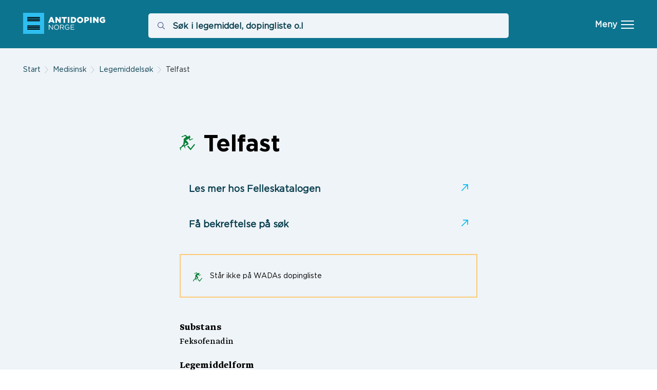

--- FILE ---
content_type: text/html; charset=UTF-8
request_url: https://www.antidoping.no/medisinsk/legemiddelsok/telfast-opella-healthcare-564480
body_size: 10705
content:

<!DOCTYPE html>
<html lang="no">
  <head>
    <meta charset="utf-8"/>
    <meta http-equiv="x-ua-compatible" content="ie=edge"/>
    <meta
    name="viewport" content="width=device-width, initial-scale=1"/>
        							
	<title>Antidoping Norge | Antidoping Norge</title>
	<meta name="description" content="Antidoping Norge er en stiftelse som jobber for en ren idrett og et dopingfritt samfunn." />  
	<meta property="fb:app_id" content="">
	<meta property="og:url" content="https://www.antidoping.no/medisinsk/legemiddelsok/telfast-opella-healthcare-564480" />
	<meta property="og:type" content="website" />
	<meta property="og:title" content="Antidoping Norge | Antidoping Norge" />
	<meta property="og:image" content="https://anitidoping.s3.amazonaws.com/transforms/_1200x630_crop_center-center_none/kom_Antidoping_ski_konnerud-3082_social.jpg" />
	<meta property="og:description" content="Antidoping Norge er en stiftelse som jobber for en ren idrett og et dopingfritt samfunn." />
	<meta property="og:site_name" content="Antidoping Norge" />
	<meta property="og:locale" content="nb_NO" />
	<meta property="og:locale:alternate" content="nb_NO" />
	  
	<meta name="twitter:card" content="summary_large_image" />
	<meta name="twitter:site" content="" />
	<meta name="twitter:url" content="https://www.antidoping.no/medisinsk/legemiddelsok/telfast-opella-healthcare-564480" />
	<meta name="twitter:title" content="Antidoping Norge | Antidoping Norge" />
	<meta name="twitter:description" content="Antidoping Norge er en stiftelse som jobber for en ren idrett og et dopingfritt samfunn." />
	<meta name="twitter:image" content="https://anitidoping.s3.amazonaws.com/transforms/_1200x600_crop_center-center_none/kom_Antidoping_ski_konnerud-3082_social.jpg" />


	
	<link rel="home" href="/" />
	<link rel="canonical" href="https://www.antidoping.no/medisinsk/legemiddelsok/telfast-opella-healthcare-564480">
        <meta name="format-detection" content="telephone=no"/>
    <link type="text/plain" rel="author" href="humans.txt"/>
    <link rel="stylesheet" href="https://unpkg.com/tachyons@4.10.0/css/tachyons.min.css"/>
    <link rel="stylesheet" href="https://cdn.jsdelivr.net/npm/instantsearch.css@7/themes/algolia-min.css"/>
    <link
    rel="stylesheet" href="/build/css/app.css"/>
    <!-- Google Tag Manager -->
    <script>
      ;
      (function (w, d, s, l, i) {
        w[l] = w[l] || []
        w[l].push({'gtm.start': new Date().getTime(), event: 'gtm.js'})
        var f = d.getElementsByTagName(s)[0],
          j = d.createElement(s),
          dl = l != 'dataLayer' ? '&l=' + l : ''
        j.async = true
        j.src = 'https://www.googletagmanager.com/gtm.js?id=' + i + dl
        f.parentNode.insertBefore(j, f)
      })(window, document, 'script', 'dataLayer', 'GTM-MZCDF48')
    </script>
    <!-- End Google Tag Manager -->
    <!-- Favicons -->
    <link rel="apple-touch-icon" sizes="180x180" href="/favicons/apple-touch-icon.png"/>
    <link rel="icon" type="image/png" sizes="32x32" href="/favicons/favicon-32x32.png"/>
    <link rel="icon" type="image/png" sizes="16x16" href="/favicons/favicon-16x16.png"/>
    <link rel="manifest" href="/favicons/site.webmanifest"/>
    <link rel="mask-icon" href="/favicons/safari-pinned-tab.svg" color="#5bbad5"/>
    <link rel="shortcut icon" href="/favicons/favicon.ico"/>
    <meta name="msapplication-TileColor" content="#2b5797"/>
    <meta name="msapplication-config" content="/favicons/browserconfig.xml"/>
    <meta
    name="theme-color" content="#ffffff"/>
  <!--[if lte IE 9]>
          				      <script src="https://cdnjs.cloudflare.com/ajax/libs/html5shiv/3.7.3/html5shiv.min.js"></script>
          				    <![endif]-->
  </head>

  <body
    data-url="/" class="">
    <!-- Google Tag Manager (noscript) -->
    <noscript>
      <iframe src="https://www.googletagmanager.com/ns.html?id=GTM-MZCDF48" height="0" width="0" style="display:none;visibility:hidden"></iframe>
    </noscript>
    <!-- End Google Tag Manager (noscript) -->

        
<header class="page-header"><div class="page-header__wrapper bg-blue-700 z-999 relative pt--s pb--s"><a class="sr-only page-header__skip-link" href="#content">Hopp til hovedinnhold</a><div class="grid-wrap"><div class="page-header__item item--logo grid-item dib u-2/10@wide v-mid"><a class="logo db" href="/"><img src="https://s3.eu-west-1.amazonaws.com/anitidoping/Bilder/logo_adno_2023-02-06.svg" alt="Gå til forsiden" class="auto"></a></div><div class="page-header__item item--search grid-item dib u-6/10@wide v-mid"><div class="page-header__form search-form relative" id="autocomplete-global"><label><span class="sr-only">Søk i legemiddel, dopingliste o.l</span><div id="aa-search-input" class="ais-SearchBox"></label></div><div class="autocomplete is-hidden"><div class="db autocomplete__group group__ls"><div class="group__heading"><a class="group__title t-size-s font-b color-default" href="/medisinsk/legemiddelsok">Legemiddelsøk</a><p class="group__description"></p></div><div id="autocompleteLs"></div><div class="stats stats--ls"></div></div><div class="db autocomplete__group group__dl"><div class="group__heading"><a class="group__title t-size-s font-b color-default" href="/medisinsk/dopinglisten">WADAs dopingliste</a><p class="group__description">Nærmere opplysninger om stoff, virkning og forbud finnes ved å klikke på aktuell gruppe under.</p></div><div id="autocompleteDl"></div><div class="stats stats--dl"></div></div><div class="db autocomplete__group group__pages"><div class="group__heading"><a class="group__title t-size-s font-b color-default" href="/search">Sider og artikler</a><p class="group__description"></p></div><div id="autocompletePages"></div><div class="stats stats--pages"></div></div></div></div></div><div class="page-header__item item--menu grid-item dib tr u-2/10@wide v-mid"><button id="show-menu" class="dib hamburger relative white" aria-expanded="false" aria-controls="page-menu" ><span class="hamburger__text">Meny</span><span class="hamburger__lines" aria-hidden="true"><span class="line line--top"></span><span class="line line--middle"></span><span class="line line--bottom"></span></span></button></div></div></div><nav id="page-menu" class="page-header__nav menu bg-white" aria-expanded="false"><div class="shortcuts-header"><div class="grid-wrap"><ul class="shortcuts pa0 pt"><li class="shortcuts__item grid-item dib pb3 u-1/1 u-1/2@m u-1/3@d"><a class="db shortcuts__link bg-gray-light-xx pa3 color-default" target="" href="https://www.antidoping.no/forebygging/dopingkontakten"><span class="shortcuts__icon dib v-mid mr3"><img class="auto db" width="24" height="24" src="https://s3.eu-west-1.amazonaws.com/anitidoping/Bilder/Ikoner_2023/dopingkontakten.svg" alt=""></span><span class="shortcuts__title dib v-mid">Dopingkontakten</span></a></li><li class="shortcuts__item grid-item dib pb3 u-1/1 u-1/2@m u-1/3@d"><a class="db shortcuts__link bg-gray-light-xx pa3 color-default" target="" href="https://www.antidoping.no/medisinsk/legemiddelsok"><span class="shortcuts__icon dib v-mid mr3"><img class="auto db" width="24" height="24" src="https://s3.eu-west-1.amazonaws.com/anitidoping/Bilder/Ikoner_2023/legemiddels%C3%B8k.svg" alt=""></span><span class="shortcuts__title dib v-mid">Legemiddelsøk</span></a></li><li class="shortcuts__item grid-item dib pb3 u-1/1 u-1/2@m u-1/3@d"><a class="db shortcuts__link bg-gray-light-xx pa3 color-default" target="" href="https://www.antidoping.no/medisinsk/dopinglisten"><span class="shortcuts__icon dib v-mid mr3"><img class="auto db" width="24" height="24" src="https://s3.eu-west-1.amazonaws.com/anitidoping/Bilder/Ikoner_2023/dopinglisten.svg" alt=""></span><span class="shortcuts__title dib v-mid">Dopinglisten</span></a></li><li class="shortcuts__item grid-item dib pb3 u-1/1 u-1/2@m u-1/3@d"><a class="db shortcuts__link bg-gray-light-xx pa3 color-default" target="" href="https://www.antidoping.no/topputovere"><span class="shortcuts__icon dib v-mid mr3"><img class="auto db" width="24" height="24" src="https://s3.eu-west-1.amazonaws.com/anitidoping/Bilder/Ikoner_2023/toppidrettsut%C3%B8vere.svg" alt=""></span><span class="shortcuts__title dib v-mid">For topputøvere</span></a></li><li class="shortcuts__item grid-item dib pb3 u-1/1 u-1/2@m u-1/3@d"><a class="db shortcuts__link bg-gray-light-xx pa3 color-default" target="" href="https://www.antidoping.no/medisinsk/medisinsk-fritak-tue"><span class="shortcuts__icon dib v-mid mr3"><img class="auto db" width="24" height="24" src="https://s3.eu-west-1.amazonaws.com/anitidoping/Bilder/Ikoner_2023/medisinsk-fritak.svg" alt=""></span><span class="shortcuts__title dib v-mid">Medisinsk fritak</span></a></li><li class="shortcuts__item grid-item dib pb3 u-1/1 u-1/2@m u-1/3@d"><a class="db shortcuts__link bg-gray-light-xx pa3 color-default" target="" href="https://www.antidoping.no/kontroll/tips-oss-om-doping"><span class="shortcuts__icon dib v-mid mr3"><img class="auto db" width="24" height="24" src="https://s3.eu-west-1.amazonaws.com/anitidoping/Bilder/Ikoner_2023/tipsoss.svg" alt=""></span><span class="shortcuts__title dib v-mid">Tips oss om doping</span></a></li></ul></div></div><ul class="list pa0 grid-wrap pt--l pb--l o-0"><li class="page-menu__item menu__item grid-item v-top u-1/1 u-1/2@m u-1/3@l mb--xl dib"><a class="menu__title db color-blue-dark" href="https://www.antidoping.no/om-adno"><span class="t-size-s ttu font-b">Om oss</span></a><ul class="menu__list menu__list--level-1 list pa0 bt--neutral"><li class="menu__child menu__child--level-1 bb--neutral"><a class="db color-gray t-size-s" href="https://www.antidoping.no/om-adno/vedtekter">
                    Vedtekter
                  </a></li><li class="menu__child menu__child--level-1 menu__child--expand"><span class="db bb--neutral inner"><span class="dib u-10/12 v-top"><a class="db color-gray t-size-s" href="https://www.antidoping.no/om-adno/virksomhet">
                        Virksomhet
                      </a></span><span class="dib u-2/12 v-top tr"><button class="menu__expand-btn btn btn--expand" type="button"><span class="line line--1"></span><span class="line line--2"></span></button></span></span><ul class="menu__list menu__list--level-2 list pa0"><li class="menu__child menu__child--level-2"><a class="db t-size-xs color-blue-700" href="https://www.antidoping.no/om-adno/virksomhet/arsrapport">
                          Årsrapport
                        </a></li><li class="menu__child menu__child--level-2"><a class="db t-size-xs color-blue-700" href="https://www.antidoping.no/om-adno/virksomhet/virksomhetsplaner">
                          Virksomhetsplaner
                        </a></li><li class="menu__child menu__child--level-2"><a class="db t-size-xs color-blue-700" href="https://www.antidoping.no/om-adno/virksomhet/adnos-hederstegn">
                          ADNOs hederstegn
                        </a></li><li class="menu__child menu__child--level-2"><a class="db t-size-xs color-blue-700" href="https://www.antidoping.no/om-adno/virksomhet/brosjyrer-og-materiell">
                          Brosjyrer og materiell
                        </a></li></ul></li><li class="menu__child menu__child--level-1 menu__child--expand"><span class="db bb--neutral inner"><span class="dib u-10/12 v-top"><a class="db color-gray t-size-s" href="https://www.antidoping.no/om-adno/organisasjon">
                        Organisasjon
                      </a></span><span class="dib u-2/12 v-top tr"><button class="menu__expand-btn btn btn--expand" type="button"><span class="line line--1"></span><span class="line line--2"></span></button></span></span><ul class="menu__list menu__list--level-2 list pa0"><li class="menu__child menu__child--level-2"><a class="db t-size-xs color-blue-700" href="https://www.antidoping.no/om-adno/organisasjon/styret">
                          Styret
                        </a></li><li class="menu__child menu__child--level-2"><a class="db t-size-xs color-blue-700" href="https://www.antidoping.no/om-adno/organisasjon/ansatte">
                          Ansatte
                        </a></li><li class="menu__child menu__child--level-2"><a class="db t-size-xs color-blue-700" href="https://www.antidoping.no/om-adno/organisasjon/foredragsholdere">
                          Foredragsholdere
                        </a></li><li class="menu__child menu__child--level-2"><a class="db t-size-xs color-blue-700" href="https://www.antidoping.no/om-adno/organisasjon/dopingkontrollører">
                          Dopingkontrollører
                        </a></li><li class="menu__child menu__child--level-2"><a class="db t-size-xs color-blue-700" href="https://www.antidoping.no/om-adno/organisasjon/påtalenemnd">
                          Påtalenemnd
                        </a></li><li class="menu__child menu__child--level-2"><a class="db t-size-xs color-blue-700" href="https://www.antidoping.no/om-adno/organisasjon/medisinsk-fagkomité">
                          Medisinsk fagkomité
                        </a></li><li class="menu__child menu__child--level-2"><a class="db t-size-xs color-blue-700" href="https://www.antidoping.no/om-adno/organisasjon/meldepliktkomité">
                          Meldeplikt og klagekomité
                        </a></li><li class="menu__child menu__child--level-2"><a class="db t-size-xs color-blue-700" href="https://www.antidoping.no/om-adno/organisasjon/testansvarlige">
                          Testansvarlige
                        </a></li></ul></li><li class="menu__child menu__child--level-1 menu__child--expand"><span class="db bb--neutral inner"><span class="dib u-10/12 v-top"><a class="db color-gray t-size-s" href="https://www.antidoping.no/om-adno/personvern">
                        Personvern og informasjonskapsler
                      </a></span><span class="dib u-2/12 v-top tr"><button class="menu__expand-btn btn btn--expand" type="button"><span class="line line--1"></span><span class="line line--2"></span></button></span></span><ul class="menu__list menu__list--level-2 list pa0"><li class="menu__child menu__child--level-2"><a class="db t-size-xs color-blue-700" href="https://www.antidoping.no/om-adno/personvern/svar-på-prøve">
                          Svar på prøve
                        </a></li></ul></li><li class="menu__child menu__child--level-1 bb--neutral"><a class="db color-gray t-size-s" href="https://www.antidoping.no/om-adno/for-media">
                    For media
                  </a></li><li class="menu__child menu__child--level-1 bb--neutral"><a class="db color-gray t-size-s" href="https://www.antidoping.no/om-adno/ledige-stillinger">
                    Ledige stillinger
                  </a></li><li class="menu__child menu__child--level-1 bb--neutral"><a class="db color-gray t-size-s" href="https://www.antidoping.no/nyheter">
                    Nyheter
                  </a></li><li class="menu__child menu__child--level-1 bb--neutral"><a class="db color-gray t-size-s" href="https://www.antidoping.no/om-adno/tilgjengelighetserklæring">
                    Tilgjengelighetserklæring
                  </a></li></ul></li><li class="page-menu__item menu__item grid-item v-top u-1/1 u-1/2@m u-1/3@l mb--xl dib"><a class="menu__title db color-blue-dark" href="https://www.antidoping.no/kontroll"><span class="t-size-s ttu font-b">Kontroll og påtale</span></a><ul class="menu__list menu__list--level-1 list pa0 bt--neutral"><li class="menu__child menu__child--level-1 bb--neutral"><a class="db color-gray t-size-s" href="https://www.antidoping.no/kontroll/tips-oss-om-doping">
                    Tips oss om doping
                  </a></li><li class="menu__child menu__child--level-1 bb--neutral"><a class="db color-gray t-size-s" href="https://www.antidoping.no/kontroll/etterretning-etterforskning">
                    Etterretning/etterforskning
                  </a></li><li class="menu__child menu__child--level-1 menu__child--expand"><span class="db bb--neutral inner"><span class="dib u-10/12 v-top"><a class="db color-gray t-size-s" href="https://www.antidoping.no/kontroll/dopingkontroll">
                        Hvordan foregår en dopingkontroll?
                      </a></span><span class="dib u-2/12 v-top tr"><button class="menu__expand-btn btn btn--expand" type="button"><span class="line line--1"></span><span class="line line--2"></span></button></span></span><ul class="menu__list menu__list--level-2 list pa0"><li class="menu__child menu__child--level-2"><a class="db t-size-xs color-blue-700" href="https://www.antidoping.no/kontroll/dopingkontroll/antall-prøver">
                          Antall prøver
                        </a></li><li class="menu__child menu__child--level-2"><a class="db t-size-xs color-blue-700" href="https://www.antidoping.no/kontroll/dopingkontroll/ansvar-ved-kontroll-for-if">
                          Ansvar ved kontroll for IF
                        </a></li><li class="menu__child menu__child--level-2"><a class="db t-size-xs color-blue-700" href="https://www.antidoping.no/kontroll/dopingkontroll/rekordsetting">
                          Rekordsetting
                        </a></li><li class="menu__child menu__child--level-2"><a class="db t-size-xs color-blue-700" href="https://www.antidoping.no/kontroll/dopingkontroll/kontrollstasjon-krav">
                          Kontrollstasjon - krav
                        </a></li></ul></li><li class="menu__child menu__child--level-1 bb--neutral"><a class="db color-gray t-size-s" href="https://www.antidoping.no/kontroll/biologiske-pass">
                    Biologiske pass
                  </a></li><li class="menu__child menu__child--level-1 menu__child--expand"><span class="db bb--neutral inner"><span class="dib u-10/12 v-top"><a class="db color-gray t-size-s" href="https://www.antidoping.no/kontroll/meldeplikt">
                        Meldeplikt
                      </a></span><span class="dib u-2/12 v-top tr"><button class="menu__expand-btn btn btn--expand" type="button"><span class="line line--1"></span><span class="line line--2"></span></button></span></span><ul class="menu__list menu__list--level-2 list pa0"><li class="menu__child menu__child--level-2"><a class="db t-size-xs color-blue-700" href="https://www.antidoping.no/kontroll/meldeplikt/adams">
                          ADAMS
                        </a></li></ul></li><li class="menu__child menu__child--level-1 menu__child--expand"><span class="db bb--neutral inner"><span class="dib u-10/12 v-top"><a class="db color-gray t-size-s" href="https://www.antidoping.no/kontroll/dopingsak">
                        Dopingsak
                      </a></span><span class="dib u-2/12 v-top tr"><button class="menu__expand-btn btn btn--expand" type="button"><span class="line line--1"></span><span class="line line--2"></span></button></span></span><ul class="menu__list menu__list--level-2 list pa0"><li class="menu__child menu__child--level-2"><a class="db t-size-xs color-blue-700" href="https://www.antidoping.no/kontroll/dopingsak/dopingsaker-1">
                          Dopingsaker
                        </a></li><li class="menu__child menu__child--level-2"><a class="db t-size-xs color-blue-700" href="https://www.antidoping.no/kontroll/dopingsak/gangen-i-en-dopingsak">
                          Gangen i en dopingsak
                        </a></li><li class="menu__child menu__child--level-2"><a class="db t-size-xs color-blue-700" href="https://www.antidoping.no/kontroll/dopingsak/informasjon-om-konsekvenser-ved-utelukkelse-suspensjon-fra-idretten">
                          Konsekvenser ved utelukkelse/suspensjon fra idretten
                        </a></li><li class="menu__child menu__child--level-2"><a class="db t-size-xs color-blue-700" href="https://www.antidoping.no/kontroll/dopingsak/oversikt">
                          Avgjorte dopingsaker
                        </a></li></ul></li><li class="menu__child menu__child--level-1 bb--neutral"><a class="db color-gray t-size-s" href="https://www.antidoping.no/kontroll/kontroller-på-oppdrag">
                    Kontroller på oppdrag
                  </a></li></ul></li><li class="page-menu__item menu__item grid-item v-top u-1/1 u-1/2@m u-1/3@l mb--xl dib"><a class="menu__title db color-blue-dark" href="https://www.antidoping.no/forebygging"><span class="t-size-s ttu font-b">Forebygging</span></a><ul class="menu__list menu__list--level-1 list pa0 bt--neutral"><li class="menu__child menu__child--level-1 bb--neutral"><a class="db color-gray t-size-s" href="https://www.antidoping.no/forebygging/rent-saerforbund">
                    Rent Særforbund
                  </a></li><li class="menu__child menu__child--level-1 bb--neutral"><a class="db color-gray t-size-s" href="https://www.antidoping.no/forebygging/rent-idrettslag">
                    Rent Idrettslag
                  </a></li><li class="menu__child menu__child--level-1 bb--neutral"><a class="db color-gray t-size-s" href="https://www.antidoping.no/forebygging/ren-utøver">
                    Ren Utøver
                  </a></li><li class="menu__child menu__child--level-1 bb--neutral"><a class="db color-gray t-size-s" href="https://www.antidoping.no/forebygging/foredrag-idrett">
                    Forebygging i idretten
                  </a></li><li class="menu__child menu__child--level-1 bb--neutral"><a class="db color-gray t-size-s" href="https://www.antidoping.no/forebygging/doping-som-samfunnsproblem">
                    Doping som samfunnsproblem
                  </a></li><li class="menu__child menu__child--level-1 bb--neutral"><a class="db color-gray t-size-s" href="https://www.antidoping.no/forebygging/kommuneprogrammet">
                    Ren Trening i kommunen
                  </a></li><li class="menu__child menu__child--level-1 menu__child--expand"><span class="db bb--neutral inner"><span class="dib u-10/12 v-top"><a class="db color-gray t-size-s" href="https://www.antidoping.no/forebygging/rent-senter">
                        Rent Senter
                      </a></span><span class="dib u-2/12 v-top tr"><button class="menu__expand-btn btn btn--expand" type="button"><span class="line line--1"></span><span class="line line--2"></span></button></span></span><ul class="menu__list menu__list--level-2 list pa0"><li class="menu__child menu__child--level-2"><a class="db t-size-xs color-blue-700" href="https://www.antidoping.no/forebygging/rent-senter/hva-er-rent-senter">
                          Hva er Rent Senter?
                        </a></li><li class="menu__child menu__child--level-2"><a class="db t-size-xs color-blue-700" href="https://www.antidoping.no/forebygging/rent-senter/hva-koster-det">
                          Hva koster det?
                        </a></li><li class="menu__child menu__child--level-2"><a class="db t-size-xs color-blue-700" href="https://www.antidoping.no/forebygging/rent-senter/slik-blir-du-sertifisert">
                          Slik blir du sertifisert
                        </a></li><li class="menu__child menu__child--level-2"><a class="db t-size-xs color-blue-700" href="https://www.antidoping.no/forebygging/rent-senter/rent-senter-oversikt">
                          Rent senter - oversikt
                        </a></li><li class="menu__child menu__child--level-2"><a class="db t-size-xs color-blue-700" href="https://www.antidoping.no/forebygging/rent-senter/andre-samarbeidspartnere">
                          Andre samarbeidspartnere
                        </a></li><li class="menu__child menu__child--level-2"><a class="db t-size-xs color-blue-700" href="https://www.antidoping.no/forebygging/rent-senter/e-læring">
                          E-læring
                        </a></li></ul></li><li class="menu__child menu__child--level-1 bb--neutral"><a class="db color-gray t-size-s" href="https://www.antidoping.no/forebygging/dopingkontakten">
                    Dopingkontakten
                  </a></li><li class="menu__child menu__child--level-1 bb--neutral"><a class="db color-gray t-size-s" href="https://www.antidoping.no/forebygging/fylkeskommunale-samarbeid">
                    Fylkeskommunale samarbeid
                  </a></li></ul></li><li class="page-menu__item menu__item grid-item v-top u-1/1 u-1/2@m u-1/3@l mb--xl dib"><a class="menu__title db color-blue-dark" href="https://www.antidoping.no/internasjonalt"><span class="t-size-s ttu font-b">Internasjonalt</span></a><ul class="menu__list menu__list--level-1 list pa0 bt--neutral"><li class="menu__child menu__child--level-1 bb--neutral"><a class="db color-gray t-size-s" href="https://www.antidoping.no/internasjonalt/unesco">
                    UNESCO
                  </a></li><li class="menu__child menu__child--level-1 bb--neutral"><a class="db color-gray t-size-s" href="https://www.antidoping.no/internasjonalt/europarådet">
                    Europarådet
                  </a></li><li class="menu__child menu__child--level-1 bb--neutral"><a class="db color-gray t-size-s" href="https://www.antidoping.no/internasjonalt/iada">
                    IADA
                  </a></li><li class="menu__child menu__child--level-1 bb--neutral"><a class="db color-gray t-size-s" href="https://www.antidoping.no/internasjonalt/wada">
                    WADA
                  </a></li><li class="menu__child menu__child--level-1 bb--neutral"><a class="db color-gray t-size-s" href="https://www.antidoping.no/internasjonalt/samarbeid-med-saerforbund">
                    Samarbeid med særforbund
                  </a></li><li class="menu__child menu__child--level-1 menu__child--expand"><span class="db bb--neutral inner"><span class="dib u-10/12 v-top"><a class="db color-gray t-size-s" href="https://www.antidoping.no/internasjonalt/nado-samarbeid">
                        NADO-samarbeid
                      </a></span><span class="dib u-2/12 v-top tr"><button class="menu__expand-btn btn btn--expand" type="button"><span class="line line--1"></span><span class="line line--2"></span></button></span></span><ul class="menu__list menu__list--level-2 list pa0"><li class="menu__child menu__child--level-2"><a class="db t-size-xs color-blue-700" href="https://www.antidoping.no/internasjonalt/nado-samarbeid/nordisk-samarbeid-1">
                          Nordisk samarbeid
                        </a></li><li class="menu__child menu__child--level-2"><a class="db t-size-xs color-blue-700" href="https://www.antidoping.no/internasjonalt/nado-samarbeid/bi-multilaterale-samarbeid">
                          Bi-/multilaterale samarbeid
                        </a></li><li class="menu__child menu__child--level-2"><a class="db t-size-xs color-blue-700" href="https://www.antidoping.no/internasjonalt/nado-samarbeid/avtale-om-gjensidig-testing">
                          Samarbeidsavtaler
                        </a></li></ul></li><li class="menu__child menu__child--level-1 bb--neutral"><a class="db color-gray t-size-s" href="https://www.antidoping.no/internasjonalt/inado">
                    iNADO
                  </a></li><li class="menu__child menu__child--level-1 bb--neutral"><a class="db color-gray t-size-s" href="https://www.antidoping.no/internasjonalt/fair">
                    FAIR+
                  </a></li></ul></li><li class="page-menu__item menu__item grid-item v-top u-1/1 u-1/2@m u-1/3@l mb--xl dib"><a class="menu__title db color-blue-dark" href="https://www.antidoping.no/medisinsk"><span class="t-size-s ttu font-b">Medisinsk</span></a><ul class="menu__list menu__list--level-1 list pa0 bt--neutral"><li class="menu__child menu__child--level-1 menu__child--expand"><span class="db bb--neutral inner"><span class="dib u-10/12 v-top"><a class="db color-gray t-size-s" href="https://www.antidoping.no/medisinsk/dopinglisten">
                        Dopinglisten
                      </a></span><span class="dib u-2/12 v-top tr"><button class="menu__expand-btn btn btn--expand" type="button"><span class="line line--1"></span><span class="line line--2"></span></button></span></span><ul class="menu__list menu__list--level-2 list pa0"><li class="menu__child menu__child--level-2"><a class="db t-size-xs color-blue-700" href="https://www.antidoping.no/medisinsk/dopinglisten/dopinggruppe-s0">
                          S0. Ikke godkjente stoffer
                        </a></li><li class="menu__child menu__child--level-2"><a class="db t-size-xs color-blue-700" href="https://www.antidoping.no/medisinsk/dopinglisten/dopinggruppe-s1">
                          S1. Anabole stoffer
                        </a></li><li class="menu__child menu__child--level-2"><a class="db t-size-xs color-blue-700" href="https://www.antidoping.no/medisinsk/dopinglisten/dopinggruppe-s2">
                          S2. Peptidhormoner, vekstfaktorer, relaterte stoffer og mimetika
                        </a></li><li class="menu__child menu__child--level-2"><a class="db t-size-xs color-blue-700" href="https://www.antidoping.no/medisinsk/dopinglisten/dopinggruppe-s3">
                          S3. Beta-2-agonister
                        </a></li><li class="menu__child menu__child--level-2"><a class="db t-size-xs color-blue-700" href="https://www.antidoping.no/medisinsk/dopinglisten/dopinggruppe-s4">
                          S4. Hormon- og metabolske modulatorer
                        </a></li><li class="menu__child menu__child--level-2"><a class="db t-size-xs color-blue-700" href="https://www.antidoping.no/medisinsk/dopinglisten/dopinggruppe-s5">
                          S5. Diuretika (vanndrivende stoffer) og maskerende stoffer
                        </a></li><li class="menu__child menu__child--level-2"><a class="db t-size-xs color-blue-700" href="https://www.antidoping.no/medisinsk/dopinglisten/dopinggruppe-s6">
                          S6. Stimulerende stoffer
                        </a></li><li class="menu__child menu__child--level-2"><a class="db t-size-xs color-blue-700" href="https://www.antidoping.no/medisinsk/dopinglisten/dopinggruppe-s7">
                          S7. Narkotiske stoffer
                        </a></li><li class="menu__child menu__child--level-2"><a class="db t-size-xs color-blue-700" href="https://www.antidoping.no/medisinsk/dopinglisten/dopinggruppe-s8">
                          S8. Cannabinoider
                        </a></li><li class="menu__child menu__child--level-2"><a class="db t-size-xs color-blue-700" href="https://www.antidoping.no/medisinsk/dopinglisten/dopinggruppe-s9">
                          S9. Glukokortikoider
                        </a></li><li class="menu__child menu__child--level-2"><a class="db t-size-xs color-blue-700" href="https://www.antidoping.no/medisinsk/dopinglisten/p1-betablokkere">
                          P1. Betablokkere
                        </a></li><li class="menu__child menu__child--level-2"><a class="db t-size-xs color-blue-700" href="https://www.antidoping.no/medisinsk/dopinglisten/m1-metode">
                          M1. Manipulering av blod og blodkomponenter
                        </a></li><li class="menu__child menu__child--level-2"><a class="db t-size-xs color-blue-700" href="https://www.antidoping.no/medisinsk/dopinglisten/m2-metode">
                          M2. Kjemisk og fysisk manipulasjon
                        </a></li><li class="menu__child menu__child--level-2"><a class="db t-size-xs color-blue-700" href="https://www.antidoping.no/medisinsk/dopinglisten/m3-metode">
                          M3. Gen- og celledoping
                        </a></li></ul></li><li class="menu__child menu__child--level-1 bb--neutral"><a class="db color-gray t-size-s" href="https://www.antidoping.no/medisinsk/legemiddelsok">
                    Legemiddelsøk
                  </a></li><li class="menu__child menu__child--level-1 menu__child--expand"><span class="db bb--neutral inner"><span class="dib u-10/12 v-top"><a class="db color-gray t-size-s" href="https://www.antidoping.no/medisinsk/medisinsk-fritak-tue">
                        Medisinsk fritak (TUE)
                      </a></span><span class="dib u-2/12 v-top tr"><button class="menu__expand-btn btn btn--expand" type="button"><span class="line line--1"></span><span class="line line--2"></span></button></span></span><ul class="menu__list menu__list--level-2 list pa0"><li class="menu__child menu__child--level-2"><a class="db t-size-xs color-blue-700" href="https://www.antidoping.no/medisinsk/medisinsk-fritak-tue/positiv-prøve">
                          Positiv prøve
                        </a></li><li class="menu__child menu__child--level-2"><a class="db t-size-xs color-blue-700" href="https://www.antidoping.no/medisinsk/medisinsk-fritak-tue/deltagere-i-internasjonale-konkurranser">
                          Internasjonale konkurranser
                        </a></li></ul></li></ul></li><li class="page-menu__item menu__item grid-item v-top u-1/1 u-1/2@m u-1/3@l mb--xl dib"><a class="menu__title db color-blue-dark" href="https://www.antidoping.no/regler"><span class="t-size-s ttu font-b">Regler</span></a><ul class="menu__list menu__list--level-1 list pa0 bt--neutral"><li class="menu__child menu__child--level-1 bb--neutral"><a class="db color-gray t-size-s" href="https://www.antidoping.no/regler/hva-er-doping-i-idretten">
                    Hva er doping i idretten?
                  </a></li><li class="menu__child menu__child--level-1 bb--neutral"><a class="db color-gray t-size-s" href="https://www.antidoping.no/regler/regler-1-1">
                    Forskrift om medisinsk fritak
                  </a></li><li class="menu__child menu__child--level-1 bb--neutral"><a class="db color-gray t-size-s" href="https://www.antidoping.no/regler/nifs-lov">
                    NIFs antidopingregelverk
                  </a></li><li class="menu__child menu__child--level-1 bb--neutral"><a class="db color-gray t-size-s" href="https://www.antidoping.no/regler/utøverguiden">
                    Utøverguiden
                  </a></li><li class="menu__child menu__child--level-1 bb--neutral"><a class="db color-gray t-size-s" href="https://www.antidoping.no/regler/toppidrettsutøverliste">
                    Toppidrettsutøverliste
                  </a></li><li class="menu__child menu__child--level-1 bb--neutral"><a class="db color-gray t-size-s" href="https://www.antidoping.no/regler/meldepliktforskriften">
                    Meldepliktforskriften
                  </a></li><li class="menu__child menu__child--level-1 bb--neutral"><a class="db color-gray t-size-s" href="https://www.antidoping.no/regler/straffeloven">
                    Straffeloven og legemiddelloven
                  </a></li><li class="menu__child menu__child--level-1 bb--neutral"><a class="db color-gray t-size-s" href="https://www.antidoping.no/regler/regler-for-hest">
                    Regler for hest
                  </a></li><li class="menu__child menu__child--level-1 bb--neutral"><a class="db color-gray t-size-s" href="https://www.antidoping.no/regler/samtykke">
                    Samtykke
                  </a></li></ul></li><li class="page-menu__item menu__item grid-item v-top u-1/1 u-1/2@m u-1/3@l mb--xl dib"><a class="menu__title db color-blue-dark" href="https://www.antidoping.no/kunnskap-og-ressurser"><span class="t-size-s ttu font-b">Kunnskap og ressurser</span></a><ul class="menu__list menu__list--level-1 list pa0 bt--neutral"><li class="menu__child menu__child--level-1 bb--neutral"><a class="db color-gray t-size-s" href="https://www.antidoping.no/kunnskap-og-ressurser/hva-er-doping">
                    Hva er doping?
                  </a></li><li class="menu__child menu__child--level-1 menu__child--expand"><span class="db bb--neutral inner"><span class="dib u-10/12 v-top"><a class="db color-gray t-size-s" href="https://www.antidoping.no/kunnskap-og-ressurser/anabole-androgene-steroider">
                        Anabole androgene steroider
                      </a></span><span class="dib u-2/12 v-top tr"><button class="menu__expand-btn btn btn--expand" type="button"><span class="line line--1"></span><span class="line line--2"></span></button></span></span><ul class="menu__list menu__list--level-2 list pa0"><li class="menu__child menu__child--level-2"><a class="db t-size-xs color-blue-700" href="https://www.antidoping.no/kunnskap-og-ressurser/anabole-androgene-steroider/bakgrunn">
                          Bakgrunn
                        </a></li><li class="menu__child menu__child--level-2"><a class="db t-size-xs color-blue-700" href="https://www.antidoping.no/kunnskap-og-ressurser/anabole-androgene-steroider/doser-administrasjon-og-bruksmønster">
                          Doser, administrasjon og bruksmønster
                        </a></li><li class="menu__child menu__child--level-2"><a class="db t-size-xs color-blue-700" href="https://www.antidoping.no/kunnskap-og-ressurser/anabole-androgene-steroider/kjemisk-modifisering-av-testosteron">
                          Kjemisk modifisering av testosteron
                        </a></li><li class="menu__child menu__child--level-2"><a class="db t-size-xs color-blue-700" href="https://www.antidoping.no/kunnskap-og-ressurser/anabole-androgene-steroider/bivirkninger-av-aas">
                          Bivirkninger av AAS
                        </a></li><li class="menu__child menu__child--level-2"><a class="db t-size-xs color-blue-700" href="https://www.antidoping.no/kunnskap-og-ressurser/anabole-androgene-steroider/sammenheng-mellom-aas-og-voldsbruk">
                          Sammenheng mellom AAS og voldsbruk
                        </a></li><li class="menu__child menu__child--level-2"><a class="db t-size-xs color-blue-700" href="https://www.antidoping.no/kunnskap-og-ressurser/anabole-androgene-steroider/avhengighet">
                          Avhengighet
                        </a></li><li class="menu__child menu__child--level-2"><a class="db t-size-xs color-blue-700" href="https://www.antidoping.no/kunnskap-og-ressurser/anabole-androgene-steroider/medisinsk-behandling">
                          Medisinsk behandling
                        </a></li><li class="menu__child menu__child--level-2"><a class="db t-size-xs color-blue-700" href="https://www.antidoping.no/kunnskap-og-ressurser/anabole-androgene-steroider/aas-preparater">
                          AAS-preparater
                        </a></li></ul></li><li class="menu__child menu__child--level-1 bb--neutral"><a class="db color-gray t-size-s" href="https://www.antidoping.no/kunnskap-og-ressurser/bloddoping-epo">
                    Bloddoping
                  </a></li><li class="menu__child menu__child--level-1 bb--neutral"><a class="db color-gray t-size-s" href="https://www.antidoping.no/kunnskap-og-ressurser/gendoping">
                    Gendoping
                  </a></li><li class="menu__child menu__child--level-1 bb--neutral"><a class="db color-gray t-size-s" href="https://www.antidoping.no/kunnskap-og-ressurser/kosttilskudd">
                    Kosttilskudd
                  </a></li><li class="menu__child menu__child--level-1 bb--neutral"><a class="db color-gray t-size-s" href="https://www.antidoping.no/kunnskap-og-ressurser/astma-og-idrettsutøvere">
                    Astma og idrettsutøvere
                  </a></li><li class="menu__child menu__child--level-1 bb--neutral"><a class="db color-gray t-size-s" href="https://www.antidoping.no/kunnskap-og-ressurser/hjernedoping">
                    Hjernedoping
                  </a></li><li class="menu__child menu__child--level-1 bb--neutral"><a class="db color-gray t-size-s" href="https://www.antidoping.no/kunnskap-og-ressurser/lovbestemmelser">
                    Lovbestemmelser
                  </a></li><li class="menu__child menu__child--level-1 bb--neutral"><a class="db color-gray t-size-s" href="https://www.antidoping.no/kunnskap-og-ressurser/post-cycle-therapy-pct">
                    Post cycle therapy (PCT)
                  </a></li><li class="menu__child menu__child--level-1 bb--neutral"><a class="db color-gray t-size-s" href="https://www.antidoping.no/kunnskap-og-ressurser/ren-trening">
                    Ren trening
                  </a></li><li class="menu__child menu__child--level-1 bb--neutral"><a class="db color-gray t-size-s" href="https://www.antidoping.no/kunnskap-og-ressurser/sarm">
                    Hva bør du vite om SARMer?
                  </a></li><li class="menu__child menu__child--level-1 bb--neutral"><a class="db color-gray t-size-s" href="https://www.antidoping.no/kunnskap-og-ressurser/sentralstimulerende-midler">
                    Sentralstimulerende midler
                  </a></li><li class="menu__child menu__child--level-1 bb--neutral"><a class="db color-gray t-size-s" href="https://www.antidoping.no/kunnskap-og-ressurser/vekstfaktorer">
                    Vekstfaktorer
                  </a></li><li class="menu__child menu__child--level-1 bb--neutral"><a class="db color-gray t-size-s" href="https://www.antidoping.no/kunnskap-og-ressurser/dried-blood-spot-dbs">
                    Dried Blood Spot (DBS)
                  </a></li><li class="menu__child menu__child--level-1 bb--neutral"><a class="db color-gray t-size-s" href="https://www.antidoping.no/kunnskap-og-ressurser/rusmidler-i-idretten">
                    Rusmidler
                  </a></li><li class="menu__child menu__child--level-1 bb--neutral"><a class="db color-gray t-size-s" href="https://www.antidoping.no/kunnskap-og-ressurser/hva-bør-du-vite-om-muskeldysmorfi">
                    Hva bør du vite om muskeldysmorfi
                  </a></li></ul></li><li class="page-menu__item menu__item grid-item v-top u-1/1 u-1/2@m u-1/3@l mb--xl dib"><a class="menu__title db color-blue-dark" href="https://www.antidoping.no/forskning"><span class="t-size-s ttu font-b">Forskning</span></a><ul class="menu__list menu__list--level-1 list pa0 bt--neutral"><li class="menu__child menu__child--level-1 bb--neutral"><a class="db color-gray t-size-s" href="https://www.antidoping.no/forskning/forsknings-og-evalueringsprosjekter">
                    Forsknings- og evalueringsprosjekter
                  </a></li><li class="menu__child menu__child--level-1 bb--neutral"><a class="db color-gray t-size-s" href="https://www.antidoping.no/forskning/studentpris">
                    Studentpris
                  </a></li><li class="menu__child menu__child--level-1 bb--neutral"><a class="db color-gray t-size-s" href="https://www.antidoping.no/forskning/forsknings-og-evalueringsforum">
                    Forsknings- og evalueringsforum
                  </a></li></ul></li><li class="page-menu__item menu__item grid-item v-top u-1/1 u-1/2@m u-1/3@l mb--xl dib"><a class="menu__title db color-blue-dark" href="https://www.antidoping.no/english"><span class="t-size-s ttu font-b">English</span></a><ul class="menu__list menu__list--level-1 list pa0 bt--neutral"><li class="menu__child menu__child--level-1 menu__child--expand"><span class="db bb--neutral inner"><span class="dib u-10/12 v-top"><a class="db color-gray t-size-s" href="https://www.antidoping.no/english/for-athletes-and-support-personnel">
                        For athletes and support personnel
                      </a></span><span class="dib u-2/12 v-top tr"><button class="menu__expand-btn btn btn--expand" type="button"><span class="line line--1"></span><span class="line line--2"></span></button></span></span><ul class="menu__list menu__list--level-2 list pa0"><li class="menu__child menu__child--level-2"><a class="db t-size-xs color-blue-700" href="https://www.antidoping.no/english/for-athletes-and-support-personnel/rules-and-regulations">
                          Rules and Regulations
                        </a></li><li class="menu__child menu__child--level-2"><a class="db t-size-xs color-blue-700" href="https://www.antidoping.no/english/for-athletes-and-support-personnel/prohibited-list">
                          Prohibited List
                        </a></li><li class="menu__child menu__child--level-2"><a class="db t-size-xs color-blue-700" href="https://www.antidoping.no/english/for-athletes-and-support-personnel/tue">
                          TUE
                        </a></li><li class="menu__child menu__child--level-2"><a class="db t-size-xs color-blue-700" href="https://www.antidoping.no/english/for-athletes-and-support-personnel/education">
                          Education
                        </a></li></ul></li><li class="menu__child menu__child--level-1 menu__child--expand"><span class="db bb--neutral inner"><span class="dib u-10/12 v-top"><a class="db color-gray t-size-s" href="https://www.antidoping.no/english/about-anti-doping-norway">
                        About Anti-Doping Norway
                      </a></span><span class="dib u-2/12 v-top tr"><button class="menu__expand-btn btn btn--expand" type="button"><span class="line line--1"></span><span class="line line--2"></span></button></span></span><ul class="menu__list menu__list--level-2 list pa0"><li class="menu__child menu__child--level-2"><a class="db t-size-xs color-blue-700" href="https://www.antidoping.no/english/about-anti-doping-norway/organisational-chart-and-staff">
                          Organisational chart
                        </a></li><li class="menu__child menu__child--level-2"><a class="db t-size-xs color-blue-700" href="https://www.antidoping.no/english/about-anti-doping-norway/staff">
                          Staff
                        </a></li><li class="menu__child menu__child--level-2"><a class="db t-size-xs color-blue-700" href="https://www.antidoping.no/english/about-anti-doping-norway/quality-system">
                          Quality system
                        </a></li><li class="menu__child menu__child--level-2"><a class="db t-size-xs color-blue-700" href="https://www.antidoping.no/english/about-anti-doping-norway/financing">
                          Financing
                        </a></li><li class="menu__child menu__child--level-2"><a class="db t-size-xs color-blue-700" href="https://www.antidoping.no/english/about-anti-doping-norway/independent-committees">
                          Independent Committees
                        </a></li><li class="menu__child menu__child--level-2"><a class="db t-size-xs color-blue-700" href="https://www.antidoping.no/english/about-anti-doping-norway/national-programme">
                          National Anti-Doping Programme
                        </a></li><li class="menu__child menu__child--level-2"><a class="db t-size-xs color-blue-700" href="https://www.antidoping.no/english/about-anti-doping-norway/results-management">
                          Results management
                        </a></li></ul></li><li class="menu__child menu__child--level-1 menu__child--expand"><span class="db bb--neutral inner"><span class="dib u-10/12 v-top"><a class="db color-gray t-size-s" href="https://www.antidoping.no/english/international-cooperation">
                        International Cooperation
                      </a></span><span class="dib u-2/12 v-top tr"><button class="menu__expand-btn btn btn--expand" type="button"><span class="line line--1"></span><span class="line line--2"></span></button></span></span><ul class="menu__list menu__list--level-2 list pa0"><li class="menu__child menu__child--level-2"><a class="db t-size-xs color-blue-700" href="https://www.antidoping.no/english/international-cooperation/wada">
                          WADA
                        </a></li><li class="menu__child menu__child--level-2"><a class="db t-size-xs color-blue-700" href="https://www.antidoping.no/english/international-cooperation/unesco">
                          UNESCO
                        </a></li><li class="menu__child menu__child--level-2"><a class="db t-size-xs color-blue-700" href="https://www.antidoping.no/english/international-cooperation/council-of-europe">
                          Council of Europe
                        </a></li><li class="menu__child menu__child--level-2"><a class="db t-size-xs color-blue-700" href="https://www.antidoping.no/english/international-cooperation/iada">
                          IADA
                        </a></li><li class="menu__child menu__child--level-2"><a class="db t-size-xs color-blue-700" href="https://www.antidoping.no/english/international-cooperation/inado">
                          iNADO
                        </a></li><li class="menu__child menu__child--level-2"><a class="db t-size-xs color-blue-700" href="https://www.antidoping.no/english/international-cooperation/nordic-collaboration">
                          Nordic Collaboration
                        </a></li><li class="menu__child menu__child--level-2"><a class="db t-size-xs color-blue-700" href="https://www.antidoping.no/english/international-cooperation/collaboration-with-nados">
                          Collaboration with NADOs
                        </a></li><li class="menu__child menu__child--level-2"><a class="db t-size-xs color-blue-700" href="https://www.antidoping.no/english/international-cooperation/collaborations-with-ifs">
                          Collaborations with IFs
                        </a></li><li class="menu__child menu__child--level-2"><a class="db t-size-xs color-blue-700" href="https://www.antidoping.no/english/international-cooperation/anniversary">
                          Anniversary
                        </a></li></ul></li><li class="menu__child menu__child--level-1 menu__child--expand"><span class="db bb--neutral inner"><span class="dib u-10/12 v-top"><a class="db color-gray t-size-s" href="https://www.antidoping.no/english/news-and-social-media">
                        News and social media
                      </a></span><span class="dib u-2/12 v-top tr"><button class="menu__expand-btn btn btn--expand" type="button"><span class="line line--1"></span><span class="line line--2"></span></button></span></span><ul class="menu__list menu__list--level-2 list pa0"><li class="menu__child menu__child--level-2"><a class="db t-size-xs color-blue-700" href="https://www.antidoping.no/english/news-and-social-media/anti-doping-leaders-host-promising-meeting-with-next-wada-president">
                          Anti-Doping leaders host promising meeting with next WADA President
                        </a></li><li class="menu__child menu__child--level-2"><a class="db t-size-xs color-blue-700" href="https://www.antidoping.no/english/news-and-social-media/save-the-date-4-june-2019">
                          Save the date - 4 June 2019
                        </a></li><li class="menu__child menu__child--level-2"><a class="db t-size-xs color-blue-700" href="https://www.antidoping.no/english/news-and-social-media/working-together-for-clean-athletes">
                          Working together for clean athletes
                        </a></li><li class="menu__child menu__child--level-2"><a class="db t-size-xs color-blue-700" href="https://www.antidoping.no/english/news-and-social-media/q-a-doping-outside-of-sports">
                          Q&amp;A: Doping outside of sports
                        </a></li><li class="menu__child menu__child--level-2"><a class="db t-size-xs color-blue-700" href="https://www.antidoping.no/english/news-and-social-media/20-000-users-have-completed-real-winner">
                          20 000 users have completed “Real Winner”
                        </a></li><li class="menu__child menu__child--level-2"><a class="db t-size-xs color-blue-700" href="https://www.antidoping.no/english/news-and-social-media/statement-doping-crisis-threatens-2018-winter-olympic-games">
                          Statement: Doping Crisis Threatens 2018 Winter Olympic Games
                        </a></li><li class="menu__child menu__child--level-2"><a class="db t-size-xs color-blue-700" href="https://www.antidoping.no/english/news-and-social-media/i-hope-this-can-be-a-starting-point-for-other-countries">
                          - I hope this can be a starting point for other countries
                        </a></li><li class="menu__child menu__child--level-2"><a class="db t-size-xs color-blue-700" href="https://www.antidoping.no/english/news-and-social-media/niggli-its-not-just-a-sports-problem">
                          Niggli: - It&#039;s not just a sports problem
                        </a></li><li class="menu__child menu__child--level-2"><a class="db t-size-xs color-blue-700" href="https://www.antidoping.no/english/news-and-social-media/hope-to-see-you-in-oslo-in-june">
                          - Hope to see you in Oslo in June!
                        </a></li><li class="menu__child menu__child--level-2"><a class="db t-size-xs color-blue-700" href="https://www.antidoping.no/english/news-and-social-media/community-based-doping-prevention-in-denmark">
                          Community-based doping prevention in Denmark
                        </a></li><li class="menu__child menu__child--level-2"><a class="db t-size-xs color-blue-700" href="https://www.antidoping.no/english/news-and-social-media/profile-clément-de-maillard">
                          Profile: Clément de Maillard
                        </a></li><li class="menu__child menu__child--level-2"><a class="db t-size-xs color-blue-700" href="https://www.antidoping.no/english/news-and-social-media/christiansen-ready-for-the-upcoming-international-conference">
                          Christiansen ready for the upcoming International Conference
                        </a></li><li class="menu__child menu__child--level-2"><a class="db t-size-xs color-blue-700" href="https://www.antidoping.no/english/news-and-social-media/presenters-with-broad-experience-and-great-influence">
                          - Presenters with broad experience and great influence
                        </a></li><li class="menu__child menu__child--level-2"><a class="db t-size-xs color-blue-700" href="https://www.antidoping.no/english/news-and-social-media/save-the-dates">
                          Save the dates!
                        </a></li><li class="menu__child menu__child--level-2"><a class="db t-size-xs color-blue-700" href="https://www.antidoping.no/english/news-and-social-media/solheim-address-european-sport-ministers">
                          Solheim address European Sport Ministers
                        </a></li><li class="menu__child menu__child--level-2"><a class="db t-size-xs color-blue-700" href="https://www.antidoping.no/english/news-and-social-media/anti-doping-norway-to-host-international-conference">
                          Anti-Doping Norway to host international conference
                        </a></li><li class="menu__child menu__child--level-2"><a class="db t-size-xs color-blue-700" href="https://www.antidoping.no/english/news-and-social-media/helleland-announces-she-is-running-for-the-position-as-vp-of-wada">
                          Helleland announces she is running for the position as VP of WADA
                        </a></li><li class="menu__child menu__child--level-2"><a class="db t-size-xs color-blue-700" href="https://www.antidoping.no/english/news-and-social-media/joining-forces-for-international-anti-doping-work">
                          Joining forces for international anti-doping work
                        </a></li><li class="menu__child menu__child--level-2"><a class="db t-size-xs color-blue-700" href="https://www.antidoping.no/english/news-and-social-media/statement-from-nado-summit-in-copenhagen">
                          Statement from NADO Summit in Copenhagen
                        </a></li><li class="menu__child menu__child--level-2"><a class="db t-size-xs color-blue-700" href="https://www.antidoping.no/english/news-and-social-media/anti-doping-agreement-for-x-games-norway-2017">
                          Anti-doping agreement for X Games Norway 2017
                        </a></li><li class="menu__child menu__child--level-2"><a class="db t-size-xs color-blue-700" href="https://www.antidoping.no/english/news-and-social-media/a-tough-task">
                          A tough task
                        </a></li><li class="menu__child menu__child--level-2"><a class="db t-size-xs color-blue-700" href="https://www.antidoping.no/english/news-and-social-media/norway-hosting-iada-meeting">
                          Norway hosting IADA meeting
                        </a></li><li class="menu__child menu__child--level-2"><a class="db t-size-xs color-blue-700" href="https://www.antidoping.no/english/news-and-social-media/one-year-7000-users">
                          One year - 7000 users
                        </a></li><li class="menu__child menu__child--level-2"><a class="db t-size-xs color-blue-700" href="https://www.antidoping.no/english/news-and-social-media/howman-attending-seminar-in-oslo">
                          Howman attending seminar in Oslo
                        </a></li><li class="menu__child menu__child--level-2"><a class="db t-size-xs color-blue-700" href="https://www.antidoping.no/english/news-and-social-media/study-on-doping-prevention">
                          Study on doping prevention
                        </a></li><li class="menu__child menu__child--level-2"><a class="db t-size-xs color-blue-700" href="https://www.antidoping.no/english/news-and-social-media/adnos-new-strategic-plan-and-visual-identity">
                          ADNO’s new Strategic Plan and Visual Identity
                        </a></li><li class="menu__child menu__child--level-2"><a class="db t-size-xs color-blue-700" href="https://www.antidoping.no/english/news-and-social-media/independent-adjudication-bodies-are-key">
                          - Independent adjudication bodies are key
                        </a></li><li class="menu__child menu__child--level-2"><a class="db t-size-xs color-blue-700" href="https://www.antidoping.no/english/news-and-social-media/educating-a-new-generation-of-real-winners">
                          Educating a new generation of Real Winners
                        </a></li></ul></li></ul></li><li class="page-menu__item menu__item grid-item v-top u-1/1 u-1/2@m u-1/3@l mb--xl dib"><a class="menu__title db color-blue-dark" href="https://www.antidoping.no/topputovere"><span class="t-size-s ttu font-b">For topputøvere</span></a></li><li class="page-menu__item menu__item grid-item v-top u-1/1 u-1/2@m u-1/3@l mb--xl dib"><a class="menu__title db color-blue-dark" href="https://www.antidoping.no/vurderer-du-bruk-eller-bruker-du-doping"><span class="t-size-s ttu font-b">Vurderer du bruk eller bruker du doping?</span></a></li><li class="page-menu__item menu__item grid-item v-top u-1/1 u-1/2@m u-1/3@l mb--xl dib"><a class="menu__title db color-blue-dark" href="https://www.antidoping.no/innafor"><span class="t-size-s ttu font-b">INNAFOR - verditurné i 2026</span></a></li></ul></nav><div class="menu__shader"></div></header>    
      <main id="container" class="pb--xxl relative db bg-gray-light" data-slug="" role="main" >
        

<div class="grid-wrap">
  <ul class="pt crumbs list pa0 grid-item">
    <li class="dib v-mid t-size-xs">
      <a class="color-blue-dark v-mid" href="/">Start</a>
      <svg class="mh1 v-mid" xmlns="http://www.w3.org/2000/svg" width="7" height="14" viewBox="0 0 7 13.7">
        <path d="M.4.3l6 6.5-6 6.5" fill="none" stroke="#b1becc"/>
      </svg>
    </li>
          <li class="dib v-mid t-size-xs">
        <a class="color-blue-dark v-mid" href="https://www.antidoping.no/medisinsk">Medisinsk</a>
        <svg class="mh1 v-mid" xmlns="http://www.w3.org/2000/svg" width="7" height="14" viewBox="0 0 7 13.7">
          <path d="M.4.3l6 6.5-6 6.5" fill="none" stroke="#b1becc"/>
        </svg>
      </li>
              <li class="dib v-mid t-size-xs">
        <a class="color-blue-dark v-mid" href="https://www.antidoping.no/medisinsk/legemiddelsok">Legemiddelsøk</a>
        <svg class="mh1 v-mid" xmlns="http://www.w3.org/2000/svg" width="7" height="14" viewBox="0 0 7 13.7">
          <path d="M.4.3l6 6.5-6 6.5" fill="none" stroke="#b1becc"/>
        </svg>
      </li>
              <li class="dib color-default v-mid t-size-xs">Telfast</li>
      </ul>
</div>

<article class="page pt--xxl" id="content"><div class="grid-wrap"><div class="page__hero"><div class="mb"><div class="grid-item db v-top center u-1/1 u-8/12@m u-6/12@ds"><h1 class="t-size-xxl font-b"><span class="mr3"><svg version="1.1" class="v-mid" width="30" height="30" xmlns="http://www.w3.org/2000/svg" x="0" y="0" viewbox="0 0 141.73 141.73" xml:space="preserve" title="Står ikke på WADAs dopingliste"><path fill="#077f36" d="M100.53 140.88l-30.97-35.75 10.12-5.79 20.85 25.05 33.95-41.74 7.25 7.25zM10.76 137.22c-.45-4.28 1.4-6.41.27-11.31 3.88-13.12 18.96-15.8 26.47-25.53-.5.84.11 2.2.43 3.05 6.38 4.25 7.38 20 16.64 17.85.32-3.33-2.75-3.94-3.69-6.09-1.32-3.03-.21-6.29-.9-10.76.9-1.52 2.35-4.14 3.71-4.8 9.02-4.4 22.81-7.25 27.82-16-.73-8.75-3.93-12.3-6.84-17.3-1.42-2.44-3.29-5.38-4.77-7.1-3.81-4.43-9.7-5.81-12.03-11.9 3.42-1.57 10.02-3.97 10.94-4.66 6.53-1.18 8.99-6.15 13.05-9.63 2.76 7.33 6.91 12.31 10.69 17.92 11.11.24 13.01-11.42 23.86-10.77-.19-1.57 7.56-.01 8.39-1.26.11-2.7-1.99-.85-.73-2.23-.58-1.86-7.37-1.82-7.35-4.66-11.49 1.2-9.64 9.41-22.2 8.53-.57-3.42-4.02-6.08-3.4-8.46.14-1.08 1.04.4 1.84-.26-.45-4.85 3.6-4.35 4.61-7.26.72-2.07.44-5.84.15-7.8-.62-4.1-3.87-10.1-7.21-11.03-2.95-.82-7.05.74-8.42 4.7-.82 2.35.74 3.85-.98 6.36-1.86-3.74-5.59-1.56-8.89-3.01-1.04-.46-2.66-2.03-3.87-2.95-4.1-3.12-8.83-8.82-13.05-10.2-10.59-3.47-15.43 7.72-28.11 9.44-2 3.39-6.15 2.39-7.68 2.58.97.58-4.55.7-4.05 2.39.54 1.83 3.52 3.51 4.68 4.97 1.97.94 5.13-.12 7.28.52 3.53-2.24 6.68-6.52 11.43-7.84 4-1.11 8.67-.24 13.16-2.26 2.73 1.87 6.16 2.57 8.04 5.86-1.64 2.98-19.9 16.64-22.85 22.29-2.35 4.5-.04 10.92 1.06 18.51-1.33 3.68-2.57 7.47-3.29 12.13-1.12 7.18.73 18.71-3.84 21.54-.71.44-1.67.1-2.46.35-5.67 1.77-6.86 8.06-9.91 11.9-3.62 4.56-8.13 8.93-12.67 12.3-2.41-.82-5.9.4-6.07 3.58-.22 4.11 3.36 6.69 4.28 10.28.37 1.44-.07 2.85.29 4.24 1.33 5.07 5.81 9.49 9.29 8.01-.35-2.59-2.02-2.93-3.12-4.23zm39.53-68.2c.48-.18.58.29.98.25 3.61 6.05 11.15 5.52 16.07 9.38-9.31 4.21-12.67 15.7-24.64 16.33 1.93-7.9 7.68-15.08 7.59-25.96z"/></svg></span><span class="dib u-10/12@m v-mid">Telfast</span></h1></div></div></div><div class="db grid-item center u-1/1 u-8/12@m u-6/12@ds mb--m"><a target="_blank" class="db mb--xxs shortcuts__link bg-gray-light-xx pa3 color-default overflow-hidden btn" href="http://www.felleskatalogen.no/medisin/telfast-opella-healthcare-564480"><span class="fl"><span class="v-mid">Les mer hos Felleskatalogen</span></span><span class="fr external__arrow"><svg class="" width="13" height="13" xmlns="http://www.w3.org/2000/svg" viewBox="0 0 8.5 8.5"><path d="M8 6.6c-.1 0-.3-.1-.4-.2-.1 0-.2-.1-.2-.3V1.8L.9 8.4s-.1.1-.2.1H.3c-.1 0-.1-.1-.2-.1 0 0-.1-.1-.1-.2V8v-.2c0-.1.1-.1.1-.2l6.5-6.5H2.4c-.2 0-.3-.1-.4-.2-.1-.1-.1-.2-.1-.4s0-.2.1-.3c.1-.1.2-.2.4-.2H8c.1 0 .3.1.4.2.1.1.2.2.2.4v5.6c0 .1-.1.3-.2.4H8z" fill-rule="evenodd" clip-rule="evenodd" fill="#0bbbef" /></svg></span></a><a target="_blank" class="db mb shortcuts__link bg-gray-light-xx pa3 color-default overflow-hidden btn " href="https://www.felleskatalogen.no/medisin/doping-bekreftelse?fkId=10101206"><span class="fl"><span class="v-mid">Få bekreftelse på søk</span></span><span class="fr external__arrow"><svg class="" width="13" height="13" xmlns="http://www.w3.org/2000/svg" viewBox="0 0 8.5 8.5"><path d="M8 6.6c-.1 0-.3-.1-.4-.2-.1 0-.2-.1-.2-.3V1.8L.9 8.4s-.1.1-.2.1H.3c-.1 0-.1-.1-.2-.1 0 0-.1-.1-.1-.2V8v-.2c0-.1.1-.1.1-.2l6.5-6.5H2.4c-.2 0-.3-.1-.4-.2-.1-.1-.1-.2-.1-.4s0-.2.1-.3c.1-.1.2-.2.4-.2H8c.1 0 .3.1.4.2.1.1.2.2.2.4v5.6c0 .1-.1.3-.2.4H8z" fill-rule="evenodd" clip-rule="evenodd" fill="#0bbbef" /></svg></span></a><div class="infobox infobox--orange"><ul class="infobox__wrapper list pa0"><li class="list__item"><span class="infobox__icon dib v-mid icon tc"><svg version="1.1" class="v-mid" width="18" height="18" xmlns="http://www.w3.org/2000/svg" x="0" y="0" viewbox="0 0 141.73 141.73" xml:space="preserve" title="Står ikke på WADAs dopingliste"><path fill="#077f36" d="M100.53 140.88l-30.97-35.75 10.12-5.79 20.85 25.05 33.95-41.74 7.25 7.25zM10.76 137.22c-.45-4.28 1.4-6.41.27-11.31 3.88-13.12 18.96-15.8 26.47-25.53-.5.84.11 2.2.43 3.05 6.38 4.25 7.38 20 16.64 17.85.32-3.33-2.75-3.94-3.69-6.09-1.32-3.03-.21-6.29-.9-10.76.9-1.52 2.35-4.14 3.71-4.8 9.02-4.4 22.81-7.25 27.82-16-.73-8.75-3.93-12.3-6.84-17.3-1.42-2.44-3.29-5.38-4.77-7.1-3.81-4.43-9.7-5.81-12.03-11.9 3.42-1.57 10.02-3.97 10.94-4.66 6.53-1.18 8.99-6.15 13.05-9.63 2.76 7.33 6.91 12.31 10.69 17.92 11.11.24 13.01-11.42 23.86-10.77-.19-1.57 7.56-.01 8.39-1.26.11-2.7-1.99-.85-.73-2.23-.58-1.86-7.37-1.82-7.35-4.66-11.49 1.2-9.64 9.41-22.2 8.53-.57-3.42-4.02-6.08-3.4-8.46.14-1.08 1.04.4 1.84-.26-.45-4.85 3.6-4.35 4.61-7.26.72-2.07.44-5.84.15-7.8-.62-4.1-3.87-10.1-7.21-11.03-2.95-.82-7.05.74-8.42 4.7-.82 2.35.74 3.85-.98 6.36-1.86-3.74-5.59-1.56-8.89-3.01-1.04-.46-2.66-2.03-3.87-2.95-4.1-3.12-8.83-8.82-13.05-10.2-10.59-3.47-15.43 7.72-28.11 9.44-2 3.39-6.15 2.39-7.68 2.58.97.58-4.55.7-4.05 2.39.54 1.83 3.52 3.51 4.68 4.97 1.97.94 5.13-.12 7.28.52 3.53-2.24 6.68-6.52 11.43-7.84 4-1.11 8.67-.24 13.16-2.26 2.73 1.87 6.16 2.57 8.04 5.86-1.64 2.98-19.9 16.64-22.85 22.29-2.35 4.5-.04 10.92 1.06 18.51-1.33 3.68-2.57 7.47-3.29 12.13-1.12 7.18.73 18.71-3.84 21.54-.71.44-1.67.1-2.46.35-5.67 1.77-6.86 8.06-9.91 11.9-3.62 4.56-8.13 8.93-12.67 12.3-2.41-.82-5.9.4-6.07 3.58-.22 4.11 3.36 6.69 4.28 10.28.37 1.44-.07 2.85.29 4.24 1.33 5.07 5.81 9.49 9.29 8.01-.35-2.59-2.02-2.93-3.12-4.23zm39.53-68.2c.48-.18.58.29.98.25 3.61 6.05 11.15 5.52 16.07 9.38-9.31 4.21-12.67 15.7-24.64 16.33 1.93-7.9 7.68-15.08 7.59-25.96z"/></svg></span><span class="infobox__text text t-size-xs dib">
										Står ikke på WADAs dopingliste
									</span></li></ul></div></div><div class="body-content center u-1/1 u-8/12@m u-6/12@ds"><div class="db grid-item"><p><strong class="db">Substans</strong><span class="ttc">feksofenadin
																	</span></p></li></div><div class="db grid-item"><p><strong class="db">Legemiddelform</strong><span class="ttc">tabl.
																	</span></p></li></div><div class="db grid-item"><p><strong class="db">Legemiddelfirma</strong>
						Opella Healthcare
					</p></div><div class="db grid-item"><p><strong class="db">Gruppe</strong></p></div></div></div></article>      </main>

            
<footer class="page-footer relative db">
  <div class="page-footer__wrapper grid-wrap">
    <div class="flex flex-wrap w-full">
      <div class="page-footer__group dib v-top u-1/1 u-1/2@m">
        <div class="page-footer__logo db grid-item">
          <a class="logo dib pb1 bb b--white bw2" href="/">
            <img src="https://s3.eu-west-1.amazonaws.com/anitidoping/Bilder/logo_adno_2023-02-06.svg" alt="Gå til forsiden">
          </a>
        </div>
        <div class="page-footer__contact mt grid-item">
          <p class="db white t-size-s">Kontakt oss</p>
          <p class="db">
            <a class="dib white t-size-s link--border" href="tel:09765">
              Tlf.
              09765
            </a>
          </p>
          <p class="db">
            <a class="dib white t-size-s link--border" href="/cdn-cgi/l/email-protection#e797889493a78689938e8388978e8980c98988">
              <span class="__cf_email__" data-cfemail="f1819e8285b1909f8598959e81989f96df9f9e">[email&#160;protected]</span>
            </a>
          </p>
          <p class="db white t-size-s">Org. nr:
            985 833 362 MVA</p>
        </div>
                  <div class="page-footer__info grid-item">
                          <div class="mt--s">
                <p class="db white t-size-s">Besøks- og postadresse</p>
                <p class="db white t-size-s">Sognsveien 75 F, 0855 Oslo</p>
              </div>
                          <div class="mt--s">
                <p class="db white t-size-s">Fakturaadresse</p>
                <p class="db white t-size-s"><a href="/cdn-cgi/l/email-protection" class="__cf_email__" data-cfemail="122b2a272a2121212420527367667d7b7c647d7b71773c7c7d">[email&#160;protected]</a></p>
              </div>
                          <div class="mt--s">
                <p class="db white t-size-s">Ansvarlig redaktør</p>
                <p class="db white t-size-s">Halvor H. Byfuglien</p>
              </div>
                          <div class="mt--s">
                <p class="db white t-size-s">Webredaktør</p>
                <p class="db white t-size-s">Kjell Arne Jørgensen</p>
              </div>
                      </div>
                  <div class="page-footer__info grid-item mt--m">
                          <span class="db mt--xxs">
                <a target="_blank" class="arrow__link dib t-size-s border font-b color-baby-blue" href="https://www.facebook.com/antidopingnorge">
                  <span class="v-mid mr2">Facebook</span>
                  <span class="dib">
                    <svg class="v-mid" width="15" height="11"  xmlns="http://www.w3.org/2000/svg" viewBox="0 0 19 14">
  <path d="M11.8 13.8c-.2.2-.4.2-.6.2-.2 0-.4-.1-.6-.2-.2-.2-.2-.4-.2-.6 0-.2.1-.4.2-.6l4.8-4.8H.8c-.2 0-.4-.1-.6-.2C.1 7.4 0 7.2 0 7c0-.2.1-.4.2-.6.2-.2.4-.2.6-.2h14.6l-4.8-4.8c-.1-.1-.1-.2-.2-.3 0-.1-.1-.2-.1-.3 0-.1 0-.2.1-.3s.1-.2.2-.3c.1-.1.2-.1.3-.2h.3c.1 0 .2 0 .3.1.1 0 .2.1.3.2L18 6.5c.1.1.1.2.2.3 0 .1.1.2.1.3s0 .2-.1.3c0 .1-.1.2-.2.3l-6.2 6.1z" fill-rule="evenodd" clip-rule="evenodd" fill="#E8F7FB"/>
</svg>
                  </span>
                </a>
              </span>
                          <span class="db mt--xxs">
                <a target="_blank" class="arrow__link dib t-size-s border font-b color-baby-blue" href="https://www.instagram.com/antidopingnorge/">
                  <span class="v-mid mr2">Instagram</span>
                  <span class="dib">
                    <svg class="v-mid" width="15" height="11"  xmlns="http://www.w3.org/2000/svg" viewBox="0 0 19 14">
  <path d="M11.8 13.8c-.2.2-.4.2-.6.2-.2 0-.4-.1-.6-.2-.2-.2-.2-.4-.2-.6 0-.2.1-.4.2-.6l4.8-4.8H.8c-.2 0-.4-.1-.6-.2C.1 7.4 0 7.2 0 7c0-.2.1-.4.2-.6.2-.2.4-.2.6-.2h14.6l-4.8-4.8c-.1-.1-.1-.2-.2-.3 0-.1-.1-.2-.1-.3 0-.1 0-.2.1-.3s.1-.2.2-.3c.1-.1.2-.1.3-.2h.3c.1 0 .2 0 .3.1.1 0 .2.1.3.2L18 6.5c.1.1.1.2.2.3 0 .1.1.2.1.3s0 .2-.1.3c0 .1-.1.2-.2.3l-6.2 6.1z" fill-rule="evenodd" clip-rule="evenodd" fill="#E8F7FB"/>
</svg>
                  </span>
                </a>
              </span>
                          <span class="db mt--xxs">
                <a target="_blank" class="arrow__link dib t-size-s border font-b color-baby-blue" href="https://twitter.com/AntidopingNorge">
                  <span class="v-mid mr2">Twitter</span>
                  <span class="dib">
                    <svg class="v-mid" width="15" height="11"  xmlns="http://www.w3.org/2000/svg" viewBox="0 0 19 14">
  <path d="M11.8 13.8c-.2.2-.4.2-.6.2-.2 0-.4-.1-.6-.2-.2-.2-.2-.4-.2-.6 0-.2.1-.4.2-.6l4.8-4.8H.8c-.2 0-.4-.1-.6-.2C.1 7.4 0 7.2 0 7c0-.2.1-.4.2-.6.2-.2.4-.2.6-.2h14.6l-4.8-4.8c-.1-.1-.1-.2-.2-.3 0-.1-.1-.2-.1-.3 0-.1 0-.2.1-.3s.1-.2.2-.3c.1-.1.2-.1.3-.2h.3c.1 0 .2 0 .3.1.1 0 .2.1.3.2L18 6.5c.1.1.1.2.2.3 0 .1.1.2.1.3s0 .2-.1.3c0 .1-.1.2-.2.3l-6.2 6.1z" fill-rule="evenodd" clip-rule="evenodd" fill="#E8F7FB"/>
</svg>
                  </span>
                </a>
              </span>
                      </div>
              </div>
              <div class="dib page-footer__group v-top u-1/1 u-1/2@m">
          <ul class="shortcuts pa0 list u-push-1/12@m u-push-4/12@ds">
                                          <li class="grid-item shortcuts__item v-top grid-item db pb2">
                  <a class="db shortcuts__link bg-gray-light-xx pa3 color-default overflow-hidden" href="https://www.antidoping.no/om-adno/personvern">
                    <span class="fl">Personvern og informasjonskapsler</span>
                    <span class="fr shortcuts__arrow"><svg class="" width="19" height="14"  xmlns="http://www.w3.org/2000/svg" viewBox="0 0 19 14">
  <path d="M11.8 13.8c-.2.2-.4.2-.6.2-.2 0-.4-.1-.6-.2-.2-.2-.2-.4-.2-.6 0-.2.1-.4.2-.6l4.8-4.8H.8c-.2 0-.4-.1-.6-.2C.1 7.4 0 7.2 0 7c0-.2.1-.4.2-.6.2-.2.4-.2.6-.2h14.6l-4.8-4.8c-.1-.1-.1-.2-.2-.3 0-.1-.1-.2-.1-.3 0-.1 0-.2.1-.3s.1-.2.2-.3c.1-.1.2-.1.3-.2h.3c.1 0 .2 0 .3.1.1 0 .2.1.3.2L18 6.5c.1.1.1.2.2.3 0 .1.1.2.1.3s0 .2-.1.3c0 .1-.1.2-.2.3l-6.2 6.1z" fill-rule="evenodd" clip-rule="evenodd" fill="#063C4C"/>
</svg>
</span>
                  </a>
                </li>
                              <li class="grid-item shortcuts__item v-top grid-item db pb2">
                  <a class="db shortcuts__link bg-gray-light-xx pa3 color-default overflow-hidden" href="https://www.antidoping.no/om-adno/tilgjengelighetserklæring">
                    <span class="fl">Tilgjengelighetserklæring</span>
                    <span class="fr shortcuts__arrow"><svg class="" width="19" height="14"  xmlns="http://www.w3.org/2000/svg" viewBox="0 0 19 14">
  <path d="M11.8 13.8c-.2.2-.4.2-.6.2-.2 0-.4-.1-.6-.2-.2-.2-.2-.4-.2-.6 0-.2.1-.4.2-.6l4.8-4.8H.8c-.2 0-.4-.1-.6-.2C.1 7.4 0 7.2 0 7c0-.2.1-.4.2-.6.2-.2.4-.2.6-.2h14.6l-4.8-4.8c-.1-.1-.1-.2-.2-.3 0-.1-.1-.2-.1-.3 0-.1 0-.2.1-.3s.1-.2.2-.3c.1-.1.2-.1.3-.2h.3c.1 0 .2 0 .3.1.1 0 .2.1.3.2L18 6.5c.1.1.1.2.2.3 0 .1.1.2.1.3s0 .2-.1.3c0 .1-.1.2-.2.3l-6.2 6.1z" fill-rule="evenodd" clip-rule="evenodd" fill="#063C4C"/>
</svg>
</span>
                  </a>
                </li>
                              <li class="grid-item shortcuts__item v-top grid-item db pb2">
                  <a class="db shortcuts__link bg-gray-light-xx pa3 color-default overflow-hidden" href="https://www.antidoping.no/kontakt-oss">
                    <span class="fl">Kontakt oss</span>
                    <span class="fr shortcuts__arrow"><svg class="" width="19" height="14"  xmlns="http://www.w3.org/2000/svg" viewBox="0 0 19 14">
  <path d="M11.8 13.8c-.2.2-.4.2-.6.2-.2 0-.4-.1-.6-.2-.2-.2-.2-.4-.2-.6 0-.2.1-.4.2-.6l4.8-4.8H.8c-.2 0-.4-.1-.6-.2C.1 7.4 0 7.2 0 7c0-.2.1-.4.2-.6.2-.2.4-.2.6-.2h14.6l-4.8-4.8c-.1-.1-.1-.2-.2-.3 0-.1-.1-.2-.1-.3 0-.1 0-.2.1-.3s.1-.2.2-.3c.1-.1.2-.1.3-.2h.3c.1 0 .2 0 .3.1.1 0 .2.1.3.2L18 6.5c.1.1.1.2.2.3 0 .1.1.2.1.3s0 .2-.1.3c0 .1-.1.2-.2.3l-6.2 6.1z" fill-rule="evenodd" clip-rule="evenodd" fill="#063C4C"/>
</svg>
</span>
                  </a>
                </li>
                              <li class="grid-item shortcuts__item v-top grid-item db pb2">
                  <a class="db shortcuts__link bg-gray-light-xx pa3 color-default overflow-hidden" href="https://www.antidoping.no/om-adno/for-media">
                    <span class="fl">For media</span>
                    <span class="fr shortcuts__arrow"><svg class="" width="19" height="14"  xmlns="http://www.w3.org/2000/svg" viewBox="0 0 19 14">
  <path d="M11.8 13.8c-.2.2-.4.2-.6.2-.2 0-.4-.1-.6-.2-.2-.2-.2-.4-.2-.6 0-.2.1-.4.2-.6l4.8-4.8H.8c-.2 0-.4-.1-.6-.2C.1 7.4 0 7.2 0 7c0-.2.1-.4.2-.6.2-.2.4-.2.6-.2h14.6l-4.8-4.8c-.1-.1-.1-.2-.2-.3 0-.1-.1-.2-.1-.3 0-.1 0-.2.1-.3s.1-.2.2-.3c.1-.1.2-.1.3-.2h.3c.1 0 .2 0 .3.1.1 0 .2.1.3.2L18 6.5c.1.1.1.2.2.3 0 .1.1.2.1.3s0 .2-.1.3c0 .1-.1.2-.2.3l-6.2 6.1z" fill-rule="evenodd" clip-rule="evenodd" fill="#063C4C"/>
</svg>
</span>
                  </a>
                </li>
                              <li class="grid-item shortcuts__item v-top grid-item db pb2">
                  <a class="db shortcuts__link bg-gray-light-xx pa3 color-default overflow-hidden" href="https://www.antidoping.no/om-adno/ledige-stillinger">
                    <span class="fl">Ledige stillinger</span>
                    <span class="fr shortcuts__arrow"><svg class="" width="19" height="14"  xmlns="http://www.w3.org/2000/svg" viewBox="0 0 19 14">
  <path d="M11.8 13.8c-.2.2-.4.2-.6.2-.2 0-.4-.1-.6-.2-.2-.2-.2-.4-.2-.6 0-.2.1-.4.2-.6l4.8-4.8H.8c-.2 0-.4-.1-.6-.2C.1 7.4 0 7.2 0 7c0-.2.1-.4.2-.6.2-.2.4-.2.6-.2h14.6l-4.8-4.8c-.1-.1-.1-.2-.2-.3 0-.1-.1-.2-.1-.3 0-.1 0-.2.1-.3s.1-.2.2-.3c.1-.1.2-.1.3-.2h.3c.1 0 .2 0 .3.1.1 0 .2.1.3.2L18 6.5c.1.1.1.2.2.3 0 .1.1.2.1.3s0 .2-.1.3c0 .1-.1.2-.2.3l-6.2 6.1z" fill-rule="evenodd" clip-rule="evenodd" fill="#063C4C"/>
</svg>
</span>
                  </a>
                </li>
                              <li class="grid-item shortcuts__item v-top grid-item db pb2">
                  <a class="db shortcuts__link bg-gray-light-xx pa3 color-default overflow-hidden" href="https://www.antidoping.no/kontroll/tips-oss-om-doping">
                    <span class="fl">Tips oss om doping</span>
                    <span class="fr shortcuts__arrow"><svg class="" width="19" height="14"  xmlns="http://www.w3.org/2000/svg" viewBox="0 0 19 14">
  <path d="M11.8 13.8c-.2.2-.4.2-.6.2-.2 0-.4-.1-.6-.2-.2-.2-.2-.4-.2-.6 0-.2.1-.4.2-.6l4.8-4.8H.8c-.2 0-.4-.1-.6-.2C.1 7.4 0 7.2 0 7c0-.2.1-.4.2-.6.2-.2.4-.2.6-.2h14.6l-4.8-4.8c-.1-.1-.1-.2-.2-.3 0-.1-.1-.2-.1-.3 0-.1 0-.2.1-.3s.1-.2.2-.3c.1-.1.2-.1.3-.2h.3c.1 0 .2 0 .3.1.1 0 .2.1.3.2L18 6.5c.1.1.1.2.2.3 0 .1.1.2.1.3s0 .2-.1.3c0 .1-.1.2-.2.3l-6.2 6.1z" fill-rule="evenodd" clip-rule="evenodd" fill="#063C4C"/>
</svg>
</span>
                  </a>
                </li>
                              <li class="grid-item shortcuts__item v-top grid-item db pb2">
                  <a class="db shortcuts__link bg-gray-light-xx pa3 color-default overflow-hidden" href="https://www.antidoping.no/medisinsk/legemiddelsok">
                    <span class="fl">Legemiddelsøk</span>
                    <span class="fr shortcuts__arrow"><svg class="" width="19" height="14"  xmlns="http://www.w3.org/2000/svg" viewBox="0 0 19 14">
  <path d="M11.8 13.8c-.2.2-.4.2-.6.2-.2 0-.4-.1-.6-.2-.2-.2-.2-.4-.2-.6 0-.2.1-.4.2-.6l4.8-4.8H.8c-.2 0-.4-.1-.6-.2C.1 7.4 0 7.2 0 7c0-.2.1-.4.2-.6.2-.2.4-.2.6-.2h14.6l-4.8-4.8c-.1-.1-.1-.2-.2-.3 0-.1-.1-.2-.1-.3 0-.1 0-.2.1-.3s.1-.2.2-.3c.1-.1.2-.1.3-.2h.3c.1 0 .2 0 .3.1.1 0 .2.1.3.2L18 6.5c.1.1.1.2.2.3 0 .1.1.2.1.3s0 .2-.1.3c0 .1-.1.2-.2.3l-6.2 6.1z" fill-rule="evenodd" clip-rule="evenodd" fill="#063C4C"/>
</svg>
</span>
                  </a>
                </li>
                              <li class="grid-item shortcuts__item v-top grid-item db pb2">
                  <a class="db shortcuts__link bg-gray-light-xx pa3 color-default overflow-hidden" href="https://www.antidoping.no/medisinsk/medisinsk-fritak-tue">
                    <span class="fl">Medisinsk fritak (TUE)</span>
                    <span class="fr shortcuts__arrow"><svg class="" width="19" height="14"  xmlns="http://www.w3.org/2000/svg" viewBox="0 0 19 14">
  <path d="M11.8 13.8c-.2.2-.4.2-.6.2-.2 0-.4-.1-.6-.2-.2-.2-.2-.4-.2-.6 0-.2.1-.4.2-.6l4.8-4.8H.8c-.2 0-.4-.1-.6-.2C.1 7.4 0 7.2 0 7c0-.2.1-.4.2-.6.2-.2.4-.2.6-.2h14.6l-4.8-4.8c-.1-.1-.1-.2-.2-.3 0-.1-.1-.2-.1-.3 0-.1 0-.2.1-.3s.1-.2.2-.3c.1-.1.2-.1.3-.2h.3c.1 0 .2 0 .3.1.1 0 .2.1.3.2L18 6.5c.1.1.1.2.2.3 0 .1.1.2.1.3s0 .2-.1.3c0 .1-.1.2-.2.3l-6.2 6.1z" fill-rule="evenodd" clip-rule="evenodd" fill="#063C4C"/>
</svg>
</span>
                  </a>
                </li>
                                                </ul>
        </div>
          </div>
  </div>
</footer>
      
      <script data-cfasync="false" src="/cdn-cgi/scripts/5c5dd728/cloudflare-static/email-decode.min.js"></script><script type="text/javascript">
        window.csrfTokenName = "CRAFT_CSRF_TOKEN"
        window.csrfTokenValue = "cRK_RPvnRFD9sErCYKqeitOk750QiMKBooOnegfwDbg0dS2k_ms4IDlwzheI3g0ekPR79RT1zuuCnd_Rc9\u002DxwvDxzDkqmTnUQDBmwIsfXnc\u003D"
      </script>
      <script src="https://cdnjs.cloudflare.com/polyfill/v3/polyfill.min.js" async></script>
      <script src="/build/js/app.js"></script>
    <script>(function(){function c(){var b=a.contentDocument||a.contentWindow.document;if(b){var d=b.createElement('script');d.innerHTML="window.__CF$cv$params={r:'9c0a18506973845c',t:'MTc2ODg2NTE2NA=='};var a=document.createElement('script');a.src='/cdn-cgi/challenge-platform/scripts/jsd/main.js';document.getElementsByTagName('head')[0].appendChild(a);";b.getElementsByTagName('head')[0].appendChild(d)}}if(document.body){var a=document.createElement('iframe');a.height=1;a.width=1;a.style.position='absolute';a.style.top=0;a.style.left=0;a.style.border='none';a.style.visibility='hidden';document.body.appendChild(a);if('loading'!==document.readyState)c();else if(window.addEventListener)document.addEventListener('DOMContentLoaded',c);else{var e=document.onreadystatechange||function(){};document.onreadystatechange=function(b){e(b);'loading'!==document.readyState&&(document.onreadystatechange=e,c())}}}})();</script></body>
  </html>


--- FILE ---
content_type: text/css
request_url: https://www.antidoping.no/build/css/app.css
body_size: 20616
content:
@font-face{font-display:auto;font-family:gotham-book;font-style:normal;font-weight:400;src:url(/fonts/GothamHTF-Book.woff2?fa12148652eca76b24432c4d6adb1d32) format("woff2"),url(/fonts/GothamHTF-Book.woff?0c18f2f470c847de816a2b5766bdb5bf) format("woff")}@font-face{font-display:auto;font-family:gotham-book-italic;font-style:normal;font-weight:400;src:url(/fonts/GothamHTF-BookItalic.woff2?feee62fe7bed4f21531f0076f941a9c4) format("woff2"),url(/fonts/GothamHTF-BookItalic.woff?f53ab45c6e53d10483d2c70d9f10058a) format("woff")}@font-face{font-display:auto;font-family:gotham-medium;font-style:normal;font-weight:400;src:url(/fonts/GothamHTF-Medium.woff2?cf05eab65ba806ca7cd1d1198e1e021d) format("woff2"),url(/fonts/GothamHTF-Medium.woff?c79c8cdc99ef4fca06a5f67223d09aed) format("woff")}@font-face{font-display:auto;font-family:gotham-medium-italic;font-style:normal;font-weight:400;src:url(/fonts/GothamHTF-MediumItalic.woff2?7f167ba3e38e429502ddaef4e942a55a) format("woff2"),url(/fonts/GothamHTF-MediumItalic.woff?a2c53c9801d25753a50e047dc86e3c68) format("woff")}@font-face{font-display:auto;font-family:gotham-bold;font-style:normal;font-weight:400;src:url(/fonts/GothamHTF-Bold.woff2?74de3bd825f9f35f1d68d3e926418695) format("woff2"),url(/fonts/GothamHTF-Bold.woff?44369bdbc084970242fa0ba433d17a52) format("woff")}@font-face{font-display:auto;font-family:gotham-bold-italic;font-style:normal;font-weight:400;src:url(/fonts/GothamHTF-BoldItalic.woff2?a0b471090aa383586f47590daf79c65c) format("woff2"),url(/fonts/GothamHTF-BoldItalic.woff?2649669e4108614896a2e94b01ac9bb3) format("woff")}@font-face{font-display:auto;font-family:gotham-black;font-style:normal;font-weight:400;src:url(/fonts/GothamHTF-Black.woff2?6fa3af4a2d00b53ab5c858e022a38b9d) format("woff2"),url(/fonts/GothamHTF-Black.woff?0fb4cbebfb76614598cde74b4f8a453c) format("woff")}@font-face{font-display:auto;font-family:greta-reg;font-style:normal;font-weight:400;src:url(/fonts/GretaTextStd-Regular.woff2?b240dece810252795b25782f68845f11) format("woff2"),url(/fonts/GretaTextStd-Regular.woff?0cb3686184d64fd087b066488b3998f3) format("woff")}@font-face{font-family:greta-reg-italic;font-style:normal;font-weight:400;src:url(/fonts/GretaTextStd-Italic.woff2?40e09dbd17f0cf99e19c16a65a91cc65) format("woff2"),url(/fonts/GretaTextStd-Italic.woff?cc1255a89efe4609924f293d8fd3fe41) format("woff")}@font-face{font-display:auto;font-family:greta-bold;font-style:normal;font-weight:400;src:url(/fonts/GretaTextStd-Bold.woff2?744b40fb0ddfaf934800db1db6b7208c) format("woff2"),url(/fonts/GretaTextStd-Bold.woff?68ecfa7212244cf2acea838f79725939) format("woff")}.t-size-xxs{font-size:12px}.t-size-xs{font-size:14px;line-height:1.3}.t-size-s{font-size:14px;line-height:1.5}@media (min-width:48em){.t-size-s{font-size:16px}}.t-size-m{font-size:15px;line-height:24px}@media (min-width:30em){.t-size-m{font-size:16px;line-height:25px}}@media (min-width:65em){.t-size-m{font-size:18px;line-height:27px}}.t-size-l{font-size:17px;font-weight:400;line-height:1.35}@media (min-width:20.625em){.t-size-l{font-size:18px}}@media (min-width:65em){.t-size-l{font-size:22px;line-height:32px}}.text-link-block{font-size:16px;font-weight:400;line-height:1.35}@media (min-width:48em){.text-link-block{font-size:18px}}@media (min-width:75em){.text-link-block{font-size:24px}}.t-size-xl{font-size:21px;font-weight:400}@media (min-width:75em){.t-size-xl{font-size:24px}}.t-size-xxl{font-size:22px;font-weight:400;line-height:1.3}@media (min-width:30em){.t-size-xxl{font-size:24px}}@media (min-width:48em){.t-size-xxl{font-size:32px}}@media (min-width:65em){.t-size-xxl{font-size:40px}}@media (min-width:75em){.t-size-xxl{font-size:45px}}.t-size-xxxl{font-size:35px}@media (min-width:68.75em){.t-size-xxxl{font-size:55px}}.font-reg{font-family:gotham-book,sans-serif}.font-m{font-family:gotham-medium,sans-serif}.font-m-i{font-family:gotham-medium-italic,sans-serif}.font-b{font-family:gotham-bold,sans-serif;font-weight:400}.font-black{font-family:gotham-black,sans-serif;font-weight:400}.font-greta{font-family:greta-reg,sans-serif}.font-greta-i{font-family:greta-reg-italic,sans-serif}.color-black{color:#000}.color-gray{color:#333}.color-gray-light{color:#b1becc}.color-blue{color:#0bbbef}.color-blue-dark{color:#063c4c}.color-baby-blue{color:#e8f7fb}.color-blue-xx{color:#139abe}.bg-blue-primary{background-color:#139abe}.bg-gray-light{background-color:#eff4f8}.bg-blue{background-color:#0bbbef}.bg-blue-dark{background-color:#13a3d3}.bg-blue-light{background-color:#d0f2fb}.bg-baby-blue{background-color:#e8f7fb}.bg-blue-700{background-color:#0d7490}.bg-gray-light-xx{background-color:#eff4f8}.bg-opacity{background:rgba(0,0,0,.6)}@media (min-width:48em){.bg-opacity{background:rgba(0,0,0,.4)}}.color-default{color:#222832}.color-neutral{color:#707a89}.color-blue-700{color:#0d7490}.bt--neutral{border-top:1px solid #cdd4da}.bb--neutral{border-bottom:1px solid #cdd4da}.bt--blue{border-top:1px solid #139abe}.bb--blue{border-bottom:1px solid #139abe}.mt--xxs{margin-top:5px}@media (min-width:48em){.mt--xxs{margin-top:10px}}.mt--xs{margin-top:10px}@media (min-width:48em){.mt--xs{margin-top:20px}}.mt--s{margin-top:15px}@media (min-width:48em){.mt--s{margin-top:25px}}.mt{margin-top:20px}@media (min-width:48em){.mt{margin-top:30px}}.mt--m{margin-top:30px}@media (min-width:48em){.mt--m{margin-top:45px}}.mt--l{margin-top:30px}@media (min-width:48em){.mt--l{margin-top:50px}}@media (min-width:65em){.mt--l{margin-top:60px}}.mt--xl{margin-top:40px}@media (min-width:48em){.mt--xl{margin-top:60px}}@media (min-width:65em){.mt--xl{margin-top:80px}}.mt--xxl{margin-top:50px}@media (min-width:48em){.mt--xxl{margin-top:80px}}@media (min-width:65em){.mt--xxl{margin-top:100px}}.mb--xxs{margin-bottom:5px}@media (min-width:48em){.mb--xxs{margin-bottom:10px}}.mb--xs{margin-bottom:10px}@media (min-width:48em){.mb--xs{margin-bottom:20px}}.mb--s{margin-bottom:15px}@media (min-width:48em){.mb--s{margin-bottom:25px}}.mb{margin-bottom:20px}@media (min-width:48em){.mb{margin-bottom:30px}}.mb--m{margin-bottom:30px}@media (min-width:48em){.mb--m{margin-bottom:45px}}.mb--l{margin-bottom:30px}@media (min-width:48em){.mb--l{margin-bottom:50px}}@media (min-width:65em){.mb--l{margin-bottom:60px}}.mb--xl{margin-bottom:40px}@media (min-width:48em){.mb--xl{margin-bottom:60px}}@media (min-width:65em){.mb--xl{margin-bottom:80px}}.mb--xxl{margin-bottom:50px}@media (min-width:48em){.mb--xxl{margin-bottom:80px}}@media (min-width:65em){.mb--xxl{margin-bottom:100px}}.pt--xxs{padding-top:5px}@media (min-width:48em){.pt--xxs{padding-top:10px}}.pt--xs{padding-top:10px}@media (min-width:48em){.pt--xs{padding-top:20px}}.pt--s{padding-top:15px}@media (min-width:48em){.pt--s{padding-top:25px}}.pt{padding-top:20px}@media (min-width:48em){.pt{padding-top:30px}}.pt--m{padding-top:30px}@media (min-width:48em){.pt--m{padding-top:45px}}.pt--l{padding-top:30px}@media (min-width:48em){.pt--l{padding-top:50px}}@media (min-width:65em){.pt--l{padding-top:60px}}.pt--xl{padding-top:40px}@media (min-width:48em){.pt--xl{padding-top:60px}}@media (min-width:65em){.pt--xl{padding-top:80px}}.pt--xxl{padding-top:50px}@media (min-width:48em){.pt--xxl{padding-top:80px}}@media (min-width:65em){.pt--xxl{padding-top:100px}}.pb--xxs{padding-bottom:5px}@media (min-width:48em){.pb--xxs{padding-bottom:10px}}.pb--xs{padding-bottom:10px}@media (min-width:48em){.pb--xs{padding-bottom:20px}}.pb--s{padding-bottom:15px}@media (min-width:48em){.pb--s{padding-bottom:25px}}.pb{padding-bottom:20px}@media (min-width:48em){.pb{padding-bottom:30px}}.pb--m{padding-bottom:30px}@media (min-width:48em){.pb--m{padding-bottom:45px}}.pb--l{padding-bottom:30px}@media (min-width:48em){.pb--l{padding-bottom:50px}}@media (min-width:65em){.pb--l{padding-bottom:60px}}.pb--xl{padding-bottom:40px}@media (min-width:48em){.pb--xl{padding-bottom:60px}}@media (min-width:65em){.pb--xl{padding-bottom:80px}}.pb--xxl{padding-bottom:50px}@media (min-width:48em){.pb--xxl{padding-bottom:80px}}@media (min-width:65em){.pb--xxl{padding-bottom:100px}}.absolutecenter{left:50%;transform:translate(-50%,-50%)}.absolutecenter,.absolutecenter--v{position:absolute;text-align:center;top:50%}.absolutecenter--v{left:auto;transform:translateY(-50%)}.absolutecenter--h{left:50%;position:absolute;text-align:center;top:auto;transform:translate(-50%)}.word-break{word-break:break-word}@media (max-width:47.99em){.desktoponly{display:none}}.mobileonly{display:inline-block}@media (min-width:48em){.mobileonly{display:none}}.flush-bottom{bottom:0}.visuallyhidden{clip:rect(0,0,0,0);border-width:0;height:1px;margin:-1px;overflow:hidden;padding:0;position:absolute;white-space:nowrap;width:1px}.grid-wrap{display:block;margin-left:auto;margin-right:auto;max-width:1280px;padding-left:10px;padding-right:10px}@media (min-width:48em){.grid-wrap{padding-left:30px;padding-right:30px}}.grid-wrap:before{content:"";display:table}.grid-wrap:after{clear:both}.grid-item{padding-left:10px;padding-right:10px}@media (min-width:48em){.grid-item{padding-left:15px;padding-right:15px}}.u-1\/1{width:100%}.u-push-1\/1{margin-left:100%}.u-pull-1\/1{margin-right:100%}.u-1\/2{width:50%}.u-push-1\/2{margin-left:50%}.u-pull-1\/2{margin-right:50%}.u-2\/2{width:100%}.u-push-2\/2{margin-left:100%}.u-pull-2\/2{margin-right:100%}.u-1\/3{width:33.3333333333%}.u-push-1\/3{margin-left:33.3333333333%}.u-pull-1\/3{margin-right:33.3333333333%}.u-2\/3{width:66.6666666667%}.u-push-2\/3{margin-left:66.6666666667%}.u-pull-2\/3{margin-right:66.6666666667%}.u-3\/3{width:100%}.u-push-3\/3{margin-left:100%}.u-pull-3\/3{margin-right:100%}.u-1\/4{width:25%}.u-push-1\/4{margin-left:25%}.u-pull-1\/4{margin-right:25%}.u-2\/4{width:50%}.u-push-2\/4{margin-left:50%}.u-pull-2\/4{margin-right:50%}.u-3\/4{width:75%}.u-push-3\/4{margin-left:75%}.u-pull-3\/4{margin-right:75%}.u-4\/4{width:100%}.u-push-4\/4{margin-left:100%}.u-pull-4\/4{margin-right:100%}.u-1\/5{width:20%}.u-push-1\/5{margin-left:20%}.u-pull-1\/5{margin-right:20%}.u-2\/5{width:40%}.u-push-2\/5{margin-left:40%}.u-pull-2\/5{margin-right:40%}.u-3\/5{width:60%}.u-push-3\/5{margin-left:60%}.u-pull-3\/5{margin-right:60%}.u-4\/5{width:80%}.u-push-4\/5{margin-left:80%}.u-pull-4\/5{margin-right:80%}.u-5\/5{width:100%}.u-push-5\/5{margin-left:100%}.u-pull-5\/5{margin-right:100%}.u-1\/6{width:16.6666666667%}.u-push-1\/6{margin-left:16.6666666667%}.u-pull-1\/6{margin-right:16.6666666667%}.u-2\/6{width:33.3333333333%}.u-push-2\/6{margin-left:33.3333333333%}.u-pull-2\/6{margin-right:33.3333333333%}.u-3\/6{width:50%}.u-push-3\/6{margin-left:50%}.u-pull-3\/6{margin-right:50%}.u-4\/6{width:66.6666666667%}.u-push-4\/6{margin-left:66.6666666667%}.u-pull-4\/6{margin-right:66.6666666667%}.u-5\/6{width:83.3333333333%}.u-push-5\/6{margin-left:83.3333333333%}.u-pull-5\/6{margin-right:83.3333333333%}.u-6\/6{width:100%}.u-push-6\/6{margin-left:100%}.u-pull-6\/6{margin-right:100%}.u-1\/8{width:12.5%}.u-push-1\/8{margin-left:12.5%}.u-pull-1\/8{margin-right:12.5%}.u-2\/8{width:25%}.u-push-2\/8{margin-left:25%}.u-pull-2\/8{margin-right:25%}.u-3\/8{width:37.5%}.u-push-3\/8{margin-left:37.5%}.u-pull-3\/8{margin-right:37.5%}.u-4\/8{width:50%}.u-push-4\/8{margin-left:50%}.u-pull-4\/8{margin-right:50%}.u-5\/8{width:62.5%}.u-push-5\/8{margin-left:62.5%}.u-pull-5\/8{margin-right:62.5%}.u-6\/8{width:75%}.u-push-6\/8{margin-left:75%}.u-pull-6\/8{margin-right:75%}.u-7\/8{width:87.5%}.u-push-7\/8{margin-left:87.5%}.u-pull-7\/8{margin-right:87.5%}.u-8\/8{width:100%}.u-push-8\/8{margin-left:100%}.u-pull-8\/8{margin-right:100%}.u-1\/10{width:10%}.u-push-1\/10{margin-left:10%}.u-pull-1\/10{margin-right:10%}.u-2\/10{width:20%}.u-push-2\/10{margin-left:20%}.u-pull-2\/10{margin-right:20%}.u-3\/10{width:30%}.u-push-3\/10{margin-left:30%}.u-pull-3\/10{margin-right:30%}.u-4\/10{width:40%}.u-push-4\/10{margin-left:40%}.u-pull-4\/10{margin-right:40%}.u-5\/10{width:50%}.u-push-5\/10{margin-left:50%}.u-pull-5\/10{margin-right:50%}.u-6\/10{width:60%}.u-push-6\/10{margin-left:60%}.u-pull-6\/10{margin-right:60%}.u-7\/10{width:70%}.u-push-7\/10{margin-left:70%}.u-pull-7\/10{margin-right:70%}.u-8\/10{width:80%}.u-push-8\/10{margin-left:80%}.u-pull-8\/10{margin-right:80%}.u-9\/10{width:90%}.u-push-9\/10{margin-left:90%}.u-pull-9\/10{margin-right:90%}.u-10\/10{width:100%}.u-push-10\/10{margin-left:100%}.u-pull-10\/10{margin-right:100%}.u-1\/12{width:8.3333333333%}.u-push-1\/12{margin-left:8.3333333333%}.u-pull-1\/12{margin-right:8.3333333333%}.u-2\/12{width:16.6666666667%}.u-push-2\/12{margin-left:16.6666666667%}.u-pull-2\/12{margin-right:16.6666666667%}.u-3\/12{width:25%}.u-push-3\/12{margin-left:25%}.u-pull-3\/12{margin-right:25%}.u-4\/12{width:33.3333333333%}.u-push-4\/12{margin-left:33.3333333333%}.u-pull-4\/12{margin-right:33.3333333333%}.u-5\/12{width:41.6666666667%}.u-push-5\/12{margin-left:41.6666666667%}.u-pull-5\/12{margin-right:41.6666666667%}.u-6\/12{width:50%}.u-push-6\/12{margin-left:50%}.u-pull-6\/12{margin-right:50%}.u-7\/12{width:58.3333333333%}.u-push-7\/12{margin-left:58.3333333333%}.u-pull-7\/12{margin-right:58.3333333333%}.u-8\/12{width:66.6666666667%}.u-push-8\/12{margin-left:66.6666666667%}.u-pull-8\/12{margin-right:66.6666666667%}.u-9\/12{width:75%}.u-push-9\/12{margin-left:75%}.u-pull-9\/12{margin-right:75%}.u-10\/12{width:83.3333333333%}.u-push-10\/12{margin-left:83.3333333333%}.u-pull-10\/12{margin-right:83.3333333333%}.u-11\/12{width:91.6666666667%}.u-push-11\/12{margin-left:91.6666666667%}.u-pull-11\/12{margin-right:91.6666666667%}.u-12\/12{width:100%}.u-push-12\/12{margin-left:100%}.u-pull-12\/12{margin-right:100%}@media (min-width:20.625em){.u-1\/1\@mobileXs{width:100%}.u-push-1\/1\@mobileXs{margin-left:100%}.u-pull-1\/1\@mobileXs{margin-right:100%}.u-1\/2\@mobileXs{width:50%}.u-push-1\/2\@mobileXs{margin-left:50%}.u-pull-1\/2\@mobileXs{margin-right:50%}.u-2\/2\@mobileXs{width:100%}.u-push-2\/2\@mobileXs{margin-left:100%}.u-pull-2\/2\@mobileXs{margin-right:100%}.u-1\/3\@mobileXs{width:33.3333333333%}.u-push-1\/3\@mobileXs{margin-left:33.3333333333%}.u-pull-1\/3\@mobileXs{margin-right:33.3333333333%}.u-2\/3\@mobileXs{width:66.6666666667%}.u-push-2\/3\@mobileXs{margin-left:66.6666666667%}.u-pull-2\/3\@mobileXs{margin-right:66.6666666667%}.u-3\/3\@mobileXs{width:100%}.u-push-3\/3\@mobileXs{margin-left:100%}.u-pull-3\/3\@mobileXs{margin-right:100%}.u-1\/4\@mobileXs{width:25%}.u-push-1\/4\@mobileXs{margin-left:25%}.u-pull-1\/4\@mobileXs{margin-right:25%}.u-2\/4\@mobileXs{width:50%}.u-push-2\/4\@mobileXs{margin-left:50%}.u-pull-2\/4\@mobileXs{margin-right:50%}.u-3\/4\@mobileXs{width:75%}.u-push-3\/4\@mobileXs{margin-left:75%}.u-pull-3\/4\@mobileXs{margin-right:75%}.u-4\/4\@mobileXs{width:100%}.u-push-4\/4\@mobileXs{margin-left:100%}.u-pull-4\/4\@mobileXs{margin-right:100%}.u-1\/5\@mobileXs{width:20%}.u-push-1\/5\@mobileXs{margin-left:20%}.u-pull-1\/5\@mobileXs{margin-right:20%}.u-2\/5\@mobileXs{width:40%}.u-push-2\/5\@mobileXs{margin-left:40%}.u-pull-2\/5\@mobileXs{margin-right:40%}.u-3\/5\@mobileXs{width:60%}.u-push-3\/5\@mobileXs{margin-left:60%}.u-pull-3\/5\@mobileXs{margin-right:60%}.u-4\/5\@mobileXs{width:80%}.u-push-4\/5\@mobileXs{margin-left:80%}.u-pull-4\/5\@mobileXs{margin-right:80%}.u-5\/5\@mobileXs{width:100%}.u-push-5\/5\@mobileXs{margin-left:100%}.u-pull-5\/5\@mobileXs{margin-right:100%}.u-1\/6\@mobileXs{width:16.6666666667%}.u-push-1\/6\@mobileXs{margin-left:16.6666666667%}.u-pull-1\/6\@mobileXs{margin-right:16.6666666667%}.u-2\/6\@mobileXs{width:33.3333333333%}.u-push-2\/6\@mobileXs{margin-left:33.3333333333%}.u-pull-2\/6\@mobileXs{margin-right:33.3333333333%}.u-3\/6\@mobileXs{width:50%}.u-push-3\/6\@mobileXs{margin-left:50%}.u-pull-3\/6\@mobileXs{margin-right:50%}.u-4\/6\@mobileXs{width:66.6666666667%}.u-push-4\/6\@mobileXs{margin-left:66.6666666667%}.u-pull-4\/6\@mobileXs{margin-right:66.6666666667%}.u-5\/6\@mobileXs{width:83.3333333333%}.u-push-5\/6\@mobileXs{margin-left:83.3333333333%}.u-pull-5\/6\@mobileXs{margin-right:83.3333333333%}.u-6\/6\@mobileXs{width:100%}.u-push-6\/6\@mobileXs{margin-left:100%}.u-pull-6\/6\@mobileXs{margin-right:100%}.u-1\/8\@mobileXs{width:12.5%}.u-push-1\/8\@mobileXs{margin-left:12.5%}.u-pull-1\/8\@mobileXs{margin-right:12.5%}.u-2\/8\@mobileXs{width:25%}.u-push-2\/8\@mobileXs{margin-left:25%}.u-pull-2\/8\@mobileXs{margin-right:25%}.u-3\/8\@mobileXs{width:37.5%}.u-push-3\/8\@mobileXs{margin-left:37.5%}.u-pull-3\/8\@mobileXs{margin-right:37.5%}.u-4\/8\@mobileXs{width:50%}.u-push-4\/8\@mobileXs{margin-left:50%}.u-pull-4\/8\@mobileXs{margin-right:50%}.u-5\/8\@mobileXs{width:62.5%}.u-push-5\/8\@mobileXs{margin-left:62.5%}.u-pull-5\/8\@mobileXs{margin-right:62.5%}.u-6\/8\@mobileXs{width:75%}.u-push-6\/8\@mobileXs{margin-left:75%}.u-pull-6\/8\@mobileXs{margin-right:75%}.u-7\/8\@mobileXs{width:87.5%}.u-push-7\/8\@mobileXs{margin-left:87.5%}.u-pull-7\/8\@mobileXs{margin-right:87.5%}.u-8\/8\@mobileXs{width:100%}.u-push-8\/8\@mobileXs{margin-left:100%}.u-pull-8\/8\@mobileXs{margin-right:100%}.u-1\/10\@mobileXs{width:10%}.u-push-1\/10\@mobileXs{margin-left:10%}.u-pull-1\/10\@mobileXs{margin-right:10%}.u-2\/10\@mobileXs{width:20%}.u-push-2\/10\@mobileXs{margin-left:20%}.u-pull-2\/10\@mobileXs{margin-right:20%}.u-3\/10\@mobileXs{width:30%}.u-push-3\/10\@mobileXs{margin-left:30%}.u-pull-3\/10\@mobileXs{margin-right:30%}.u-4\/10\@mobileXs{width:40%}.u-push-4\/10\@mobileXs{margin-left:40%}.u-pull-4\/10\@mobileXs{margin-right:40%}.u-5\/10\@mobileXs{width:50%}.u-push-5\/10\@mobileXs{margin-left:50%}.u-pull-5\/10\@mobileXs{margin-right:50%}.u-6\/10\@mobileXs{width:60%}.u-push-6\/10\@mobileXs{margin-left:60%}.u-pull-6\/10\@mobileXs{margin-right:60%}.u-7\/10\@mobileXs{width:70%}.u-push-7\/10\@mobileXs{margin-left:70%}.u-pull-7\/10\@mobileXs{margin-right:70%}.u-8\/10\@mobileXs{width:80%}.u-push-8\/10\@mobileXs{margin-left:80%}.u-pull-8\/10\@mobileXs{margin-right:80%}.u-9\/10\@mobileXs{width:90%}.u-push-9\/10\@mobileXs{margin-left:90%}.u-pull-9\/10\@mobileXs{margin-right:90%}.u-10\/10\@mobileXs{width:100%}.u-push-10\/10\@mobileXs{margin-left:100%}.u-pull-10\/10\@mobileXs{margin-right:100%}.u-1\/12\@mobileXs{width:8.3333333333%}.u-push-1\/12\@mobileXs{margin-left:8.3333333333%}.u-pull-1\/12\@mobileXs{margin-right:8.3333333333%}.u-2\/12\@mobileXs{width:16.6666666667%}.u-push-2\/12\@mobileXs{margin-left:16.6666666667%}.u-pull-2\/12\@mobileXs{margin-right:16.6666666667%}.u-3\/12\@mobileXs{width:25%}.u-push-3\/12\@mobileXs{margin-left:25%}.u-pull-3\/12\@mobileXs{margin-right:25%}.u-4\/12\@mobileXs{width:33.3333333333%}.u-push-4\/12\@mobileXs{margin-left:33.3333333333%}.u-pull-4\/12\@mobileXs{margin-right:33.3333333333%}.u-5\/12\@mobileXs{width:41.6666666667%}.u-push-5\/12\@mobileXs{margin-left:41.6666666667%}.u-pull-5\/12\@mobileXs{margin-right:41.6666666667%}.u-6\/12\@mobileXs{width:50%}.u-push-6\/12\@mobileXs{margin-left:50%}.u-pull-6\/12\@mobileXs{margin-right:50%}.u-7\/12\@mobileXs{width:58.3333333333%}.u-push-7\/12\@mobileXs{margin-left:58.3333333333%}.u-pull-7\/12\@mobileXs{margin-right:58.3333333333%}.u-8\/12\@mobileXs{width:66.6666666667%}.u-push-8\/12\@mobileXs{margin-left:66.6666666667%}.u-pull-8\/12\@mobileXs{margin-right:66.6666666667%}.u-9\/12\@mobileXs{width:75%}.u-push-9\/12\@mobileXs{margin-left:75%}.u-pull-9\/12\@mobileXs{margin-right:75%}.u-10\/12\@mobileXs{width:83.3333333333%}.u-push-10\/12\@mobileXs{margin-left:83.3333333333%}.u-pull-10\/12\@mobileXs{margin-right:83.3333333333%}.u-11\/12\@mobileXs{width:91.6666666667%}.u-push-11\/12\@mobileXs{margin-left:91.6666666667%}.u-pull-11\/12\@mobileXs{margin-right:91.6666666667%}.u-12\/12\@mobileXs{width:100%}.u-push-12\/12\@mobileXs{margin-left:100%}.u-pull-12\/12\@mobileXs{margin-right:100%}}@media (min-width:46.25em){.u-1\/1\@tablet{width:100%}.u-push-1\/1\@tablet{margin-left:100%}.u-pull-1\/1\@tablet{margin-right:100%}.u-1\/2\@tablet{width:50%}.u-push-1\/2\@tablet{margin-left:50%}.u-pull-1\/2\@tablet{margin-right:50%}.u-2\/2\@tablet{width:100%}.u-push-2\/2\@tablet{margin-left:100%}.u-pull-2\/2\@tablet{margin-right:100%}.u-1\/3\@tablet{width:33.3333333333%}.u-push-1\/3\@tablet{margin-left:33.3333333333%}.u-pull-1\/3\@tablet{margin-right:33.3333333333%}.u-2\/3\@tablet{width:66.6666666667%}.u-push-2\/3\@tablet{margin-left:66.6666666667%}.u-pull-2\/3\@tablet{margin-right:66.6666666667%}.u-3\/3\@tablet{width:100%}.u-push-3\/3\@tablet{margin-left:100%}.u-pull-3\/3\@tablet{margin-right:100%}.u-1\/4\@tablet{width:25%}.u-push-1\/4\@tablet{margin-left:25%}.u-pull-1\/4\@tablet{margin-right:25%}.u-2\/4\@tablet{width:50%}.u-push-2\/4\@tablet{margin-left:50%}.u-pull-2\/4\@tablet{margin-right:50%}.u-3\/4\@tablet{width:75%}.u-push-3\/4\@tablet{margin-left:75%}.u-pull-3\/4\@tablet{margin-right:75%}.u-4\/4\@tablet{width:100%}.u-push-4\/4\@tablet{margin-left:100%}.u-pull-4\/4\@tablet{margin-right:100%}.u-1\/5\@tablet{width:20%}.u-push-1\/5\@tablet{margin-left:20%}.u-pull-1\/5\@tablet{margin-right:20%}.u-2\/5\@tablet{width:40%}.u-push-2\/5\@tablet{margin-left:40%}.u-pull-2\/5\@tablet{margin-right:40%}.u-3\/5\@tablet{width:60%}.u-push-3\/5\@tablet{margin-left:60%}.u-pull-3\/5\@tablet{margin-right:60%}.u-4\/5\@tablet{width:80%}.u-push-4\/5\@tablet{margin-left:80%}.u-pull-4\/5\@tablet{margin-right:80%}.u-5\/5\@tablet{width:100%}.u-push-5\/5\@tablet{margin-left:100%}.u-pull-5\/5\@tablet{margin-right:100%}.u-1\/6\@tablet{width:16.6666666667%}.u-push-1\/6\@tablet{margin-left:16.6666666667%}.u-pull-1\/6\@tablet{margin-right:16.6666666667%}.u-2\/6\@tablet{width:33.3333333333%}.u-push-2\/6\@tablet{margin-left:33.3333333333%}.u-pull-2\/6\@tablet{margin-right:33.3333333333%}.u-3\/6\@tablet{width:50%}.u-push-3\/6\@tablet{margin-left:50%}.u-pull-3\/6\@tablet{margin-right:50%}.u-4\/6\@tablet{width:66.6666666667%}.u-push-4\/6\@tablet{margin-left:66.6666666667%}.u-pull-4\/6\@tablet{margin-right:66.6666666667%}.u-5\/6\@tablet{width:83.3333333333%}.u-push-5\/6\@tablet{margin-left:83.3333333333%}.u-pull-5\/6\@tablet{margin-right:83.3333333333%}.u-6\/6\@tablet{width:100%}.u-push-6\/6\@tablet{margin-left:100%}.u-pull-6\/6\@tablet{margin-right:100%}.u-1\/8\@tablet{width:12.5%}.u-push-1\/8\@tablet{margin-left:12.5%}.u-pull-1\/8\@tablet{margin-right:12.5%}.u-2\/8\@tablet{width:25%}.u-push-2\/8\@tablet{margin-left:25%}.u-pull-2\/8\@tablet{margin-right:25%}.u-3\/8\@tablet{width:37.5%}.u-push-3\/8\@tablet{margin-left:37.5%}.u-pull-3\/8\@tablet{margin-right:37.5%}.u-4\/8\@tablet{width:50%}.u-push-4\/8\@tablet{margin-left:50%}.u-pull-4\/8\@tablet{margin-right:50%}.u-5\/8\@tablet{width:62.5%}.u-push-5\/8\@tablet{margin-left:62.5%}.u-pull-5\/8\@tablet{margin-right:62.5%}.u-6\/8\@tablet{width:75%}.u-push-6\/8\@tablet{margin-left:75%}.u-pull-6\/8\@tablet{margin-right:75%}.u-7\/8\@tablet{width:87.5%}.u-push-7\/8\@tablet{margin-left:87.5%}.u-pull-7\/8\@tablet{margin-right:87.5%}.u-8\/8\@tablet{width:100%}.u-push-8\/8\@tablet{margin-left:100%}.u-pull-8\/8\@tablet{margin-right:100%}.u-1\/10\@tablet{width:10%}.u-push-1\/10\@tablet{margin-left:10%}.u-pull-1\/10\@tablet{margin-right:10%}.u-2\/10\@tablet{width:20%}.u-push-2\/10\@tablet{margin-left:20%}.u-pull-2\/10\@tablet{margin-right:20%}.u-3\/10\@tablet{width:30%}.u-push-3\/10\@tablet{margin-left:30%}.u-pull-3\/10\@tablet{margin-right:30%}.u-4\/10\@tablet{width:40%}.u-push-4\/10\@tablet{margin-left:40%}.u-pull-4\/10\@tablet{margin-right:40%}.u-5\/10\@tablet{width:50%}.u-push-5\/10\@tablet{margin-left:50%}.u-pull-5\/10\@tablet{margin-right:50%}.u-6\/10\@tablet{width:60%}.u-push-6\/10\@tablet{margin-left:60%}.u-pull-6\/10\@tablet{margin-right:60%}.u-7\/10\@tablet{width:70%}.u-push-7\/10\@tablet{margin-left:70%}.u-pull-7\/10\@tablet{margin-right:70%}.u-8\/10\@tablet{width:80%}.u-push-8\/10\@tablet{margin-left:80%}.u-pull-8\/10\@tablet{margin-right:80%}.u-9\/10\@tablet{width:90%}.u-push-9\/10\@tablet{margin-left:90%}.u-pull-9\/10\@tablet{margin-right:90%}.u-10\/10\@tablet{width:100%}.u-push-10\/10\@tablet{margin-left:100%}.u-pull-10\/10\@tablet{margin-right:100%}.u-1\/12\@tablet{width:8.3333333333%}.u-push-1\/12\@tablet{margin-left:8.3333333333%}.u-pull-1\/12\@tablet{margin-right:8.3333333333%}.u-2\/12\@tablet{width:16.6666666667%}.u-push-2\/12\@tablet{margin-left:16.6666666667%}.u-pull-2\/12\@tablet{margin-right:16.6666666667%}.u-3\/12\@tablet{width:25%}.u-push-3\/12\@tablet{margin-left:25%}.u-pull-3\/12\@tablet{margin-right:25%}.u-4\/12\@tablet{width:33.3333333333%}.u-push-4\/12\@tablet{margin-left:33.3333333333%}.u-pull-4\/12\@tablet{margin-right:33.3333333333%}.u-5\/12\@tablet{width:41.6666666667%}.u-push-5\/12\@tablet{margin-left:41.6666666667%}.u-pull-5\/12\@tablet{margin-right:41.6666666667%}.u-6\/12\@tablet{width:50%}.u-push-6\/12\@tablet{margin-left:50%}.u-pull-6\/12\@tablet{margin-right:50%}.u-7\/12\@tablet{width:58.3333333333%}.u-push-7\/12\@tablet{margin-left:58.3333333333%}.u-pull-7\/12\@tablet{margin-right:58.3333333333%}.u-8\/12\@tablet{width:66.6666666667%}.u-push-8\/12\@tablet{margin-left:66.6666666667%}.u-pull-8\/12\@tablet{margin-right:66.6666666667%}.u-9\/12\@tablet{width:75%}.u-push-9\/12\@tablet{margin-left:75%}.u-pull-9\/12\@tablet{margin-right:75%}.u-10\/12\@tablet{width:83.3333333333%}.u-push-10\/12\@tablet{margin-left:83.3333333333%}.u-pull-10\/12\@tablet{margin-right:83.3333333333%}.u-11\/12\@tablet{width:91.6666666667%}.u-push-11\/12\@tablet{margin-left:91.6666666667%}.u-pull-11\/12\@tablet{margin-right:91.6666666667%}.u-12\/12\@tablet{width:100%}.u-push-12\/12\@tablet{margin-left:100%}.u-pull-12\/12\@tablet{margin-right:100%}}@media (min-width:61.25em){.u-1\/1\@desktop{width:100%}.u-push-1\/1\@desktop{margin-left:100%}.u-pull-1\/1\@desktop{margin-right:100%}.u-1\/2\@desktop{width:50%}.u-push-1\/2\@desktop{margin-left:50%}.u-pull-1\/2\@desktop{margin-right:50%}.u-2\/2\@desktop{width:100%}.u-push-2\/2\@desktop{margin-left:100%}.u-pull-2\/2\@desktop{margin-right:100%}.u-1\/3\@desktop{width:33.3333333333%}.u-push-1\/3\@desktop{margin-left:33.3333333333%}.u-pull-1\/3\@desktop{margin-right:33.3333333333%}.u-2\/3\@desktop{width:66.6666666667%}.u-push-2\/3\@desktop{margin-left:66.6666666667%}.u-pull-2\/3\@desktop{margin-right:66.6666666667%}.u-3\/3\@desktop{width:100%}.u-push-3\/3\@desktop{margin-left:100%}.u-pull-3\/3\@desktop{margin-right:100%}.u-1\/4\@desktop{width:25%}.u-push-1\/4\@desktop{margin-left:25%}.u-pull-1\/4\@desktop{margin-right:25%}.u-2\/4\@desktop{width:50%}.u-push-2\/4\@desktop{margin-left:50%}.u-pull-2\/4\@desktop{margin-right:50%}.u-3\/4\@desktop{width:75%}.u-push-3\/4\@desktop{margin-left:75%}.u-pull-3\/4\@desktop{margin-right:75%}.u-4\/4\@desktop{width:100%}.u-push-4\/4\@desktop{margin-left:100%}.u-pull-4\/4\@desktop{margin-right:100%}.u-1\/5\@desktop{width:20%}.u-push-1\/5\@desktop{margin-left:20%}.u-pull-1\/5\@desktop{margin-right:20%}.u-2\/5\@desktop{width:40%}.u-push-2\/5\@desktop{margin-left:40%}.u-pull-2\/5\@desktop{margin-right:40%}.u-3\/5\@desktop{width:60%}.u-push-3\/5\@desktop{margin-left:60%}.u-pull-3\/5\@desktop{margin-right:60%}.u-4\/5\@desktop{width:80%}.u-push-4\/5\@desktop{margin-left:80%}.u-pull-4\/5\@desktop{margin-right:80%}.u-5\/5\@desktop{width:100%}.u-push-5\/5\@desktop{margin-left:100%}.u-pull-5\/5\@desktop{margin-right:100%}.u-1\/6\@desktop{width:16.6666666667%}.u-push-1\/6\@desktop{margin-left:16.6666666667%}.u-pull-1\/6\@desktop{margin-right:16.6666666667%}.u-2\/6\@desktop{width:33.3333333333%}.u-push-2\/6\@desktop{margin-left:33.3333333333%}.u-pull-2\/6\@desktop{margin-right:33.3333333333%}.u-3\/6\@desktop{width:50%}.u-push-3\/6\@desktop{margin-left:50%}.u-pull-3\/6\@desktop{margin-right:50%}.u-4\/6\@desktop{width:66.6666666667%}.u-push-4\/6\@desktop{margin-left:66.6666666667%}.u-pull-4\/6\@desktop{margin-right:66.6666666667%}.u-5\/6\@desktop{width:83.3333333333%}.u-push-5\/6\@desktop{margin-left:83.3333333333%}.u-pull-5\/6\@desktop{margin-right:83.3333333333%}.u-6\/6\@desktop{width:100%}.u-push-6\/6\@desktop{margin-left:100%}.u-pull-6\/6\@desktop{margin-right:100%}.u-1\/8\@desktop{width:12.5%}.u-push-1\/8\@desktop{margin-left:12.5%}.u-pull-1\/8\@desktop{margin-right:12.5%}.u-2\/8\@desktop{width:25%}.u-push-2\/8\@desktop{margin-left:25%}.u-pull-2\/8\@desktop{margin-right:25%}.u-3\/8\@desktop{width:37.5%}.u-push-3\/8\@desktop{margin-left:37.5%}.u-pull-3\/8\@desktop{margin-right:37.5%}.u-4\/8\@desktop{width:50%}.u-push-4\/8\@desktop{margin-left:50%}.u-pull-4\/8\@desktop{margin-right:50%}.u-5\/8\@desktop{width:62.5%}.u-push-5\/8\@desktop{margin-left:62.5%}.u-pull-5\/8\@desktop{margin-right:62.5%}.u-6\/8\@desktop{width:75%}.u-push-6\/8\@desktop{margin-left:75%}.u-pull-6\/8\@desktop{margin-right:75%}.u-7\/8\@desktop{width:87.5%}.u-push-7\/8\@desktop{margin-left:87.5%}.u-pull-7\/8\@desktop{margin-right:87.5%}.u-8\/8\@desktop{width:100%}.u-push-8\/8\@desktop{margin-left:100%}.u-pull-8\/8\@desktop{margin-right:100%}.u-1\/10\@desktop{width:10%}.u-push-1\/10\@desktop{margin-left:10%}.u-pull-1\/10\@desktop{margin-right:10%}.u-2\/10\@desktop{width:20%}.u-push-2\/10\@desktop{margin-left:20%}.u-pull-2\/10\@desktop{margin-right:20%}.u-3\/10\@desktop{width:30%}.u-push-3\/10\@desktop{margin-left:30%}.u-pull-3\/10\@desktop{margin-right:30%}.u-4\/10\@desktop{width:40%}.u-push-4\/10\@desktop{margin-left:40%}.u-pull-4\/10\@desktop{margin-right:40%}.u-5\/10\@desktop{width:50%}.u-push-5\/10\@desktop{margin-left:50%}.u-pull-5\/10\@desktop{margin-right:50%}.u-6\/10\@desktop{width:60%}.u-push-6\/10\@desktop{margin-left:60%}.u-pull-6\/10\@desktop{margin-right:60%}.u-7\/10\@desktop{width:70%}.u-push-7\/10\@desktop{margin-left:70%}.u-pull-7\/10\@desktop{margin-right:70%}.u-8\/10\@desktop{width:80%}.u-push-8\/10\@desktop{margin-left:80%}.u-pull-8\/10\@desktop{margin-right:80%}.u-9\/10\@desktop{width:90%}.u-push-9\/10\@desktop{margin-left:90%}.u-pull-9\/10\@desktop{margin-right:90%}.u-10\/10\@desktop{width:100%}.u-push-10\/10\@desktop{margin-left:100%}.u-pull-10\/10\@desktop{margin-right:100%}.u-1\/12\@desktop{width:8.3333333333%}.u-push-1\/12\@desktop{margin-left:8.3333333333%}.u-pull-1\/12\@desktop{margin-right:8.3333333333%}.u-2\/12\@desktop{width:16.6666666667%}.u-push-2\/12\@desktop{margin-left:16.6666666667%}.u-pull-2\/12\@desktop{margin-right:16.6666666667%}.u-3\/12\@desktop{width:25%}.u-push-3\/12\@desktop{margin-left:25%}.u-pull-3\/12\@desktop{margin-right:25%}.u-4\/12\@desktop{width:33.3333333333%}.u-push-4\/12\@desktop{margin-left:33.3333333333%}.u-pull-4\/12\@desktop{margin-right:33.3333333333%}.u-5\/12\@desktop{width:41.6666666667%}.u-push-5\/12\@desktop{margin-left:41.6666666667%}.u-pull-5\/12\@desktop{margin-right:41.6666666667%}.u-6\/12\@desktop{width:50%}.u-push-6\/12\@desktop{margin-left:50%}.u-pull-6\/12\@desktop{margin-right:50%}.u-7\/12\@desktop{width:58.3333333333%}.u-push-7\/12\@desktop{margin-left:58.3333333333%}.u-pull-7\/12\@desktop{margin-right:58.3333333333%}.u-8\/12\@desktop{width:66.6666666667%}.u-push-8\/12\@desktop{margin-left:66.6666666667%}.u-pull-8\/12\@desktop{margin-right:66.6666666667%}.u-9\/12\@desktop{width:75%}.u-push-9\/12\@desktop{margin-left:75%}.u-pull-9\/12\@desktop{margin-right:75%}.u-10\/12\@desktop{width:83.3333333333%}.u-push-10\/12\@desktop{margin-left:83.3333333333%}.u-pull-10\/12\@desktop{margin-right:83.3333333333%}.u-11\/12\@desktop{width:91.6666666667%}.u-push-11\/12\@desktop{margin-left:91.6666666667%}.u-pull-11\/12\@desktop{margin-right:91.6666666667%}.u-12\/12\@desktop{width:100%}.u-push-12\/12\@desktop{margin-left:100%}.u-pull-12\/12\@desktop{margin-right:100%}}@media (min-width:71.875em){.u-1\/1\@wide{width:100%}.u-push-1\/1\@wide{margin-left:100%}.u-pull-1\/1\@wide{margin-right:100%}.u-1\/2\@wide{width:50%}.u-push-1\/2\@wide{margin-left:50%}.u-pull-1\/2\@wide{margin-right:50%}.u-2\/2\@wide{width:100%}.u-push-2\/2\@wide{margin-left:100%}.u-pull-2\/2\@wide{margin-right:100%}.u-1\/3\@wide{width:33.3333333333%}.u-push-1\/3\@wide{margin-left:33.3333333333%}.u-pull-1\/3\@wide{margin-right:33.3333333333%}.u-2\/3\@wide{width:66.6666666667%}.u-push-2\/3\@wide{margin-left:66.6666666667%}.u-pull-2\/3\@wide{margin-right:66.6666666667%}.u-3\/3\@wide{width:100%}.u-push-3\/3\@wide{margin-left:100%}.u-pull-3\/3\@wide{margin-right:100%}.u-1\/4\@wide{width:25%}.u-push-1\/4\@wide{margin-left:25%}.u-pull-1\/4\@wide{margin-right:25%}.u-2\/4\@wide{width:50%}.u-push-2\/4\@wide{margin-left:50%}.u-pull-2\/4\@wide{margin-right:50%}.u-3\/4\@wide{width:75%}.u-push-3\/4\@wide{margin-left:75%}.u-pull-3\/4\@wide{margin-right:75%}.u-4\/4\@wide{width:100%}.u-push-4\/4\@wide{margin-left:100%}.u-pull-4\/4\@wide{margin-right:100%}.u-1\/5\@wide{width:20%}.u-push-1\/5\@wide{margin-left:20%}.u-pull-1\/5\@wide{margin-right:20%}.u-2\/5\@wide{width:40%}.u-push-2\/5\@wide{margin-left:40%}.u-pull-2\/5\@wide{margin-right:40%}.u-3\/5\@wide{width:60%}.u-push-3\/5\@wide{margin-left:60%}.u-pull-3\/5\@wide{margin-right:60%}.u-4\/5\@wide{width:80%}.u-push-4\/5\@wide{margin-left:80%}.u-pull-4\/5\@wide{margin-right:80%}.u-5\/5\@wide{width:100%}.u-push-5\/5\@wide{margin-left:100%}.u-pull-5\/5\@wide{margin-right:100%}.u-1\/6\@wide{width:16.6666666667%}.u-push-1\/6\@wide{margin-left:16.6666666667%}.u-pull-1\/6\@wide{margin-right:16.6666666667%}.u-2\/6\@wide{width:33.3333333333%}.u-push-2\/6\@wide{margin-left:33.3333333333%}.u-pull-2\/6\@wide{margin-right:33.3333333333%}.u-3\/6\@wide{width:50%}.u-push-3\/6\@wide{margin-left:50%}.u-pull-3\/6\@wide{margin-right:50%}.u-4\/6\@wide{width:66.6666666667%}.u-push-4\/6\@wide{margin-left:66.6666666667%}.u-pull-4\/6\@wide{margin-right:66.6666666667%}.u-5\/6\@wide{width:83.3333333333%}.u-push-5\/6\@wide{margin-left:83.3333333333%}.u-pull-5\/6\@wide{margin-right:83.3333333333%}.u-6\/6\@wide{width:100%}.u-push-6\/6\@wide{margin-left:100%}.u-pull-6\/6\@wide{margin-right:100%}.u-1\/8\@wide{width:12.5%}.u-push-1\/8\@wide{margin-left:12.5%}.u-pull-1\/8\@wide{margin-right:12.5%}.u-2\/8\@wide{width:25%}.u-push-2\/8\@wide{margin-left:25%}.u-pull-2\/8\@wide{margin-right:25%}.u-3\/8\@wide{width:37.5%}.u-push-3\/8\@wide{margin-left:37.5%}.u-pull-3\/8\@wide{margin-right:37.5%}.u-4\/8\@wide{width:50%}.u-push-4\/8\@wide{margin-left:50%}.u-pull-4\/8\@wide{margin-right:50%}.u-5\/8\@wide{width:62.5%}.u-push-5\/8\@wide{margin-left:62.5%}.u-pull-5\/8\@wide{margin-right:62.5%}.u-6\/8\@wide{width:75%}.u-push-6\/8\@wide{margin-left:75%}.u-pull-6\/8\@wide{margin-right:75%}.u-7\/8\@wide{width:87.5%}.u-push-7\/8\@wide{margin-left:87.5%}.u-pull-7\/8\@wide{margin-right:87.5%}.u-8\/8\@wide{width:100%}.u-push-8\/8\@wide{margin-left:100%}.u-pull-8\/8\@wide{margin-right:100%}.u-1\/10\@wide{width:10%}.u-push-1\/10\@wide{margin-left:10%}.u-pull-1\/10\@wide{margin-right:10%}.u-2\/10\@wide{width:20%}.u-push-2\/10\@wide{margin-left:20%}.u-pull-2\/10\@wide{margin-right:20%}.u-3\/10\@wide{width:30%}.u-push-3\/10\@wide{margin-left:30%}.u-pull-3\/10\@wide{margin-right:30%}.u-4\/10\@wide{width:40%}.u-push-4\/10\@wide{margin-left:40%}.u-pull-4\/10\@wide{margin-right:40%}.u-5\/10\@wide{width:50%}.u-push-5\/10\@wide{margin-left:50%}.u-pull-5\/10\@wide{margin-right:50%}.u-6\/10\@wide{width:60%}.u-push-6\/10\@wide{margin-left:60%}.u-pull-6\/10\@wide{margin-right:60%}.u-7\/10\@wide{width:70%}.u-push-7\/10\@wide{margin-left:70%}.u-pull-7\/10\@wide{margin-right:70%}.u-8\/10\@wide{width:80%}.u-push-8\/10\@wide{margin-left:80%}.u-pull-8\/10\@wide{margin-right:80%}.u-9\/10\@wide{width:90%}.u-push-9\/10\@wide{margin-left:90%}.u-pull-9\/10\@wide{margin-right:90%}.u-10\/10\@wide{width:100%}.u-push-10\/10\@wide{margin-left:100%}.u-pull-10\/10\@wide{margin-right:100%}.u-1\/12\@wide{width:8.3333333333%}.u-push-1\/12\@wide{margin-left:8.3333333333%}.u-pull-1\/12\@wide{margin-right:8.3333333333%}.u-2\/12\@wide{width:16.6666666667%}.u-push-2\/12\@wide{margin-left:16.6666666667%}.u-pull-2\/12\@wide{margin-right:16.6666666667%}.u-3\/12\@wide{width:25%}.u-push-3\/12\@wide{margin-left:25%}.u-pull-3\/12\@wide{margin-right:25%}.u-4\/12\@wide{width:33.3333333333%}.u-push-4\/12\@wide{margin-left:33.3333333333%}.u-pull-4\/12\@wide{margin-right:33.3333333333%}.u-5\/12\@wide{width:41.6666666667%}.u-push-5\/12\@wide{margin-left:41.6666666667%}.u-pull-5\/12\@wide{margin-right:41.6666666667%}.u-6\/12\@wide{width:50%}.u-push-6\/12\@wide{margin-left:50%}.u-pull-6\/12\@wide{margin-right:50%}.u-7\/12\@wide{width:58.3333333333%}.u-push-7\/12\@wide{margin-left:58.3333333333%}.u-pull-7\/12\@wide{margin-right:58.3333333333%}.u-8\/12\@wide{width:66.6666666667%}.u-push-8\/12\@wide{margin-left:66.6666666667%}.u-pull-8\/12\@wide{margin-right:66.6666666667%}.u-9\/12\@wide{width:75%}.u-push-9\/12\@wide{margin-left:75%}.u-pull-9\/12\@wide{margin-right:75%}.u-10\/12\@wide{width:83.3333333333%}.u-push-10\/12\@wide{margin-left:83.3333333333%}.u-pull-10\/12\@wide{margin-right:83.3333333333%}.u-11\/12\@wide{width:91.6666666667%}.u-push-11\/12\@wide{margin-left:91.6666666667%}.u-pull-11\/12\@wide{margin-right:91.6666666667%}.u-12\/12\@wide{width:100%}.u-push-12\/12\@wide{margin-left:100%}.u-pull-12\/12\@wide{margin-right:100%}}@media (min-width:50.625em){.u-1\/1\@desktopAd{width:100%}.u-push-1\/1\@desktopAd{margin-left:100%}.u-pull-1\/1\@desktopAd{margin-right:100%}.u-1\/2\@desktopAd{width:50%}.u-push-1\/2\@desktopAd{margin-left:50%}.u-pull-1\/2\@desktopAd{margin-right:50%}.u-2\/2\@desktopAd{width:100%}.u-push-2\/2\@desktopAd{margin-left:100%}.u-pull-2\/2\@desktopAd{margin-right:100%}.u-1\/3\@desktopAd{width:33.3333333333%}.u-push-1\/3\@desktopAd{margin-left:33.3333333333%}.u-pull-1\/3\@desktopAd{margin-right:33.3333333333%}.u-2\/3\@desktopAd{width:66.6666666667%}.u-push-2\/3\@desktopAd{margin-left:66.6666666667%}.u-pull-2\/3\@desktopAd{margin-right:66.6666666667%}.u-3\/3\@desktopAd{width:100%}.u-push-3\/3\@desktopAd{margin-left:100%}.u-pull-3\/3\@desktopAd{margin-right:100%}.u-1\/4\@desktopAd{width:25%}.u-push-1\/4\@desktopAd{margin-left:25%}.u-pull-1\/4\@desktopAd{margin-right:25%}.u-2\/4\@desktopAd{width:50%}.u-push-2\/4\@desktopAd{margin-left:50%}.u-pull-2\/4\@desktopAd{margin-right:50%}.u-3\/4\@desktopAd{width:75%}.u-push-3\/4\@desktopAd{margin-left:75%}.u-pull-3\/4\@desktopAd{margin-right:75%}.u-4\/4\@desktopAd{width:100%}.u-push-4\/4\@desktopAd{margin-left:100%}.u-pull-4\/4\@desktopAd{margin-right:100%}.u-1\/5\@desktopAd{width:20%}.u-push-1\/5\@desktopAd{margin-left:20%}.u-pull-1\/5\@desktopAd{margin-right:20%}.u-2\/5\@desktopAd{width:40%}.u-push-2\/5\@desktopAd{margin-left:40%}.u-pull-2\/5\@desktopAd{margin-right:40%}.u-3\/5\@desktopAd{width:60%}.u-push-3\/5\@desktopAd{margin-left:60%}.u-pull-3\/5\@desktopAd{margin-right:60%}.u-4\/5\@desktopAd{width:80%}.u-push-4\/5\@desktopAd{margin-left:80%}.u-pull-4\/5\@desktopAd{margin-right:80%}.u-5\/5\@desktopAd{width:100%}.u-push-5\/5\@desktopAd{margin-left:100%}.u-pull-5\/5\@desktopAd{margin-right:100%}.u-1\/6\@desktopAd{width:16.6666666667%}.u-push-1\/6\@desktopAd{margin-left:16.6666666667%}.u-pull-1\/6\@desktopAd{margin-right:16.6666666667%}.u-2\/6\@desktopAd{width:33.3333333333%}.u-push-2\/6\@desktopAd{margin-left:33.3333333333%}.u-pull-2\/6\@desktopAd{margin-right:33.3333333333%}.u-3\/6\@desktopAd{width:50%}.u-push-3\/6\@desktopAd{margin-left:50%}.u-pull-3\/6\@desktopAd{margin-right:50%}.u-4\/6\@desktopAd{width:66.6666666667%}.u-push-4\/6\@desktopAd{margin-left:66.6666666667%}.u-pull-4\/6\@desktopAd{margin-right:66.6666666667%}.u-5\/6\@desktopAd{width:83.3333333333%}.u-push-5\/6\@desktopAd{margin-left:83.3333333333%}.u-pull-5\/6\@desktopAd{margin-right:83.3333333333%}.u-6\/6\@desktopAd{width:100%}.u-push-6\/6\@desktopAd{margin-left:100%}.u-pull-6\/6\@desktopAd{margin-right:100%}.u-1\/8\@desktopAd{width:12.5%}.u-push-1\/8\@desktopAd{margin-left:12.5%}.u-pull-1\/8\@desktopAd{margin-right:12.5%}.u-2\/8\@desktopAd{width:25%}.u-push-2\/8\@desktopAd{margin-left:25%}.u-pull-2\/8\@desktopAd{margin-right:25%}.u-3\/8\@desktopAd{width:37.5%}.u-push-3\/8\@desktopAd{margin-left:37.5%}.u-pull-3\/8\@desktopAd{margin-right:37.5%}.u-4\/8\@desktopAd{width:50%}.u-push-4\/8\@desktopAd{margin-left:50%}.u-pull-4\/8\@desktopAd{margin-right:50%}.u-5\/8\@desktopAd{width:62.5%}.u-push-5\/8\@desktopAd{margin-left:62.5%}.u-pull-5\/8\@desktopAd{margin-right:62.5%}.u-6\/8\@desktopAd{width:75%}.u-push-6\/8\@desktopAd{margin-left:75%}.u-pull-6\/8\@desktopAd{margin-right:75%}.u-7\/8\@desktopAd{width:87.5%}.u-push-7\/8\@desktopAd{margin-left:87.5%}.u-pull-7\/8\@desktopAd{margin-right:87.5%}.u-8\/8\@desktopAd{width:100%}.u-push-8\/8\@desktopAd{margin-left:100%}.u-pull-8\/8\@desktopAd{margin-right:100%}.u-1\/10\@desktopAd{width:10%}.u-push-1\/10\@desktopAd{margin-left:10%}.u-pull-1\/10\@desktopAd{margin-right:10%}.u-2\/10\@desktopAd{width:20%}.u-push-2\/10\@desktopAd{margin-left:20%}.u-pull-2\/10\@desktopAd{margin-right:20%}.u-3\/10\@desktopAd{width:30%}.u-push-3\/10\@desktopAd{margin-left:30%}.u-pull-3\/10\@desktopAd{margin-right:30%}.u-4\/10\@desktopAd{width:40%}.u-push-4\/10\@desktopAd{margin-left:40%}.u-pull-4\/10\@desktopAd{margin-right:40%}.u-5\/10\@desktopAd{width:50%}.u-push-5\/10\@desktopAd{margin-left:50%}.u-pull-5\/10\@desktopAd{margin-right:50%}.u-6\/10\@desktopAd{width:60%}.u-push-6\/10\@desktopAd{margin-left:60%}.u-pull-6\/10\@desktopAd{margin-right:60%}.u-7\/10\@desktopAd{width:70%}.u-push-7\/10\@desktopAd{margin-left:70%}.u-pull-7\/10\@desktopAd{margin-right:70%}.u-8\/10\@desktopAd{width:80%}.u-push-8\/10\@desktopAd{margin-left:80%}.u-pull-8\/10\@desktopAd{margin-right:80%}.u-9\/10\@desktopAd{width:90%}.u-push-9\/10\@desktopAd{margin-left:90%}.u-pull-9\/10\@desktopAd{margin-right:90%}.u-10\/10\@desktopAd{width:100%}.u-push-10\/10\@desktopAd{margin-left:100%}.u-pull-10\/10\@desktopAd{margin-right:100%}.u-1\/12\@desktopAd{width:8.3333333333%}.u-push-1\/12\@desktopAd{margin-left:8.3333333333%}.u-pull-1\/12\@desktopAd{margin-right:8.3333333333%}.u-2\/12\@desktopAd{width:16.6666666667%}.u-push-2\/12\@desktopAd{margin-left:16.6666666667%}.u-pull-2\/12\@desktopAd{margin-right:16.6666666667%}.u-3\/12\@desktopAd{width:25%}.u-push-3\/12\@desktopAd{margin-left:25%}.u-pull-3\/12\@desktopAd{margin-right:25%}.u-4\/12\@desktopAd{width:33.3333333333%}.u-push-4\/12\@desktopAd{margin-left:33.3333333333%}.u-pull-4\/12\@desktopAd{margin-right:33.3333333333%}.u-5\/12\@desktopAd{width:41.6666666667%}.u-push-5\/12\@desktopAd{margin-left:41.6666666667%}.u-pull-5\/12\@desktopAd{margin-right:41.6666666667%}.u-6\/12\@desktopAd{width:50%}.u-push-6\/12\@desktopAd{margin-left:50%}.u-pull-6\/12\@desktopAd{margin-right:50%}.u-7\/12\@desktopAd{width:58.3333333333%}.u-push-7\/12\@desktopAd{margin-left:58.3333333333%}.u-pull-7\/12\@desktopAd{margin-right:58.3333333333%}.u-8\/12\@desktopAd{width:66.6666666667%}.u-push-8\/12\@desktopAd{margin-left:66.6666666667%}.u-pull-8\/12\@desktopAd{margin-right:66.6666666667%}.u-9\/12\@desktopAd{width:75%}.u-push-9\/12\@desktopAd{margin-left:75%}.u-pull-9\/12\@desktopAd{margin-right:75%}.u-10\/12\@desktopAd{width:83.3333333333%}.u-push-10\/12\@desktopAd{margin-left:83.3333333333%}.u-pull-10\/12\@desktopAd{margin-right:83.3333333333%}.u-11\/12\@desktopAd{width:91.6666666667%}.u-push-11\/12\@desktopAd{margin-left:91.6666666667%}.u-pull-11\/12\@desktopAd{margin-right:91.6666666667%}.u-12\/12\@desktopAd{width:100%}.u-push-12\/12\@desktopAd{margin-left:100%}.u-pull-12\/12\@desktopAd{margin-right:100%}}@media (min-width:30em){.u-1\/1\@mobileL{width:100%}.u-push-1\/1\@mobileL{margin-left:100%}.u-pull-1\/1\@mobileL{margin-right:100%}.u-1\/2\@mobileL{width:50%}.u-push-1\/2\@mobileL{margin-left:50%}.u-pull-1\/2\@mobileL{margin-right:50%}.u-2\/2\@mobileL{width:100%}.u-push-2\/2\@mobileL{margin-left:100%}.u-pull-2\/2\@mobileL{margin-right:100%}.u-1\/3\@mobileL{width:33.3333333333%}.u-push-1\/3\@mobileL{margin-left:33.3333333333%}.u-pull-1\/3\@mobileL{margin-right:33.3333333333%}.u-2\/3\@mobileL{width:66.6666666667%}.u-push-2\/3\@mobileL{margin-left:66.6666666667%}.u-pull-2\/3\@mobileL{margin-right:66.6666666667%}.u-3\/3\@mobileL{width:100%}.u-push-3\/3\@mobileL{margin-left:100%}.u-pull-3\/3\@mobileL{margin-right:100%}.u-1\/4\@mobileL{width:25%}.u-push-1\/4\@mobileL{margin-left:25%}.u-pull-1\/4\@mobileL{margin-right:25%}.u-2\/4\@mobileL{width:50%}.u-push-2\/4\@mobileL{margin-left:50%}.u-pull-2\/4\@mobileL{margin-right:50%}.u-3\/4\@mobileL{width:75%}.u-push-3\/4\@mobileL{margin-left:75%}.u-pull-3\/4\@mobileL{margin-right:75%}.u-4\/4\@mobileL{width:100%}.u-push-4\/4\@mobileL{margin-left:100%}.u-pull-4\/4\@mobileL{margin-right:100%}.u-1\/5\@mobileL{width:20%}.u-push-1\/5\@mobileL{margin-left:20%}.u-pull-1\/5\@mobileL{margin-right:20%}.u-2\/5\@mobileL{width:40%}.u-push-2\/5\@mobileL{margin-left:40%}.u-pull-2\/5\@mobileL{margin-right:40%}.u-3\/5\@mobileL{width:60%}.u-push-3\/5\@mobileL{margin-left:60%}.u-pull-3\/5\@mobileL{margin-right:60%}.u-4\/5\@mobileL{width:80%}.u-push-4\/5\@mobileL{margin-left:80%}.u-pull-4\/5\@mobileL{margin-right:80%}.u-5\/5\@mobileL{width:100%}.u-push-5\/5\@mobileL{margin-left:100%}.u-pull-5\/5\@mobileL{margin-right:100%}.u-1\/6\@mobileL{width:16.6666666667%}.u-push-1\/6\@mobileL{margin-left:16.6666666667%}.u-pull-1\/6\@mobileL{margin-right:16.6666666667%}.u-2\/6\@mobileL{width:33.3333333333%}.u-push-2\/6\@mobileL{margin-left:33.3333333333%}.u-pull-2\/6\@mobileL{margin-right:33.3333333333%}.u-3\/6\@mobileL{width:50%}.u-push-3\/6\@mobileL{margin-left:50%}.u-pull-3\/6\@mobileL{margin-right:50%}.u-4\/6\@mobileL{width:66.6666666667%}.u-push-4\/6\@mobileL{margin-left:66.6666666667%}.u-pull-4\/6\@mobileL{margin-right:66.6666666667%}.u-5\/6\@mobileL{width:83.3333333333%}.u-push-5\/6\@mobileL{margin-left:83.3333333333%}.u-pull-5\/6\@mobileL{margin-right:83.3333333333%}.u-6\/6\@mobileL{width:100%}.u-push-6\/6\@mobileL{margin-left:100%}.u-pull-6\/6\@mobileL{margin-right:100%}.u-1\/8\@mobileL{width:12.5%}.u-push-1\/8\@mobileL{margin-left:12.5%}.u-pull-1\/8\@mobileL{margin-right:12.5%}.u-2\/8\@mobileL{width:25%}.u-push-2\/8\@mobileL{margin-left:25%}.u-pull-2\/8\@mobileL{margin-right:25%}.u-3\/8\@mobileL{width:37.5%}.u-push-3\/8\@mobileL{margin-left:37.5%}.u-pull-3\/8\@mobileL{margin-right:37.5%}.u-4\/8\@mobileL{width:50%}.u-push-4\/8\@mobileL{margin-left:50%}.u-pull-4\/8\@mobileL{margin-right:50%}.u-5\/8\@mobileL{width:62.5%}.u-push-5\/8\@mobileL{margin-left:62.5%}.u-pull-5\/8\@mobileL{margin-right:62.5%}.u-6\/8\@mobileL{width:75%}.u-push-6\/8\@mobileL{margin-left:75%}.u-pull-6\/8\@mobileL{margin-right:75%}.u-7\/8\@mobileL{width:87.5%}.u-push-7\/8\@mobileL{margin-left:87.5%}.u-pull-7\/8\@mobileL{margin-right:87.5%}.u-8\/8\@mobileL{width:100%}.u-push-8\/8\@mobileL{margin-left:100%}.u-pull-8\/8\@mobileL{margin-right:100%}.u-1\/10\@mobileL{width:10%}.u-push-1\/10\@mobileL{margin-left:10%}.u-pull-1\/10\@mobileL{margin-right:10%}.u-2\/10\@mobileL{width:20%}.u-push-2\/10\@mobileL{margin-left:20%}.u-pull-2\/10\@mobileL{margin-right:20%}.u-3\/10\@mobileL{width:30%}.u-push-3\/10\@mobileL{margin-left:30%}.u-pull-3\/10\@mobileL{margin-right:30%}.u-4\/10\@mobileL{width:40%}.u-push-4\/10\@mobileL{margin-left:40%}.u-pull-4\/10\@mobileL{margin-right:40%}.u-5\/10\@mobileL{width:50%}.u-push-5\/10\@mobileL{margin-left:50%}.u-pull-5\/10\@mobileL{margin-right:50%}.u-6\/10\@mobileL{width:60%}.u-push-6\/10\@mobileL{margin-left:60%}.u-pull-6\/10\@mobileL{margin-right:60%}.u-7\/10\@mobileL{width:70%}.u-push-7\/10\@mobileL{margin-left:70%}.u-pull-7\/10\@mobileL{margin-right:70%}.u-8\/10\@mobileL{width:80%}.u-push-8\/10\@mobileL{margin-left:80%}.u-pull-8\/10\@mobileL{margin-right:80%}.u-9\/10\@mobileL{width:90%}.u-push-9\/10\@mobileL{margin-left:90%}.u-pull-9\/10\@mobileL{margin-right:90%}.u-10\/10\@mobileL{width:100%}.u-push-10\/10\@mobileL{margin-left:100%}.u-pull-10\/10\@mobileL{margin-right:100%}.u-1\/12\@mobileL{width:8.3333333333%}.u-push-1\/12\@mobileL{margin-left:8.3333333333%}.u-pull-1\/12\@mobileL{margin-right:8.3333333333%}.u-2\/12\@mobileL{width:16.6666666667%}.u-push-2\/12\@mobileL{margin-left:16.6666666667%}.u-pull-2\/12\@mobileL{margin-right:16.6666666667%}.u-3\/12\@mobileL{width:25%}.u-push-3\/12\@mobileL{margin-left:25%}.u-pull-3\/12\@mobileL{margin-right:25%}.u-4\/12\@mobileL{width:33.3333333333%}.u-push-4\/12\@mobileL{margin-left:33.3333333333%}.u-pull-4\/12\@mobileL{margin-right:33.3333333333%}.u-5\/12\@mobileL{width:41.6666666667%}.u-push-5\/12\@mobileL{margin-left:41.6666666667%}.u-pull-5\/12\@mobileL{margin-right:41.6666666667%}.u-6\/12\@mobileL{width:50%}.u-push-6\/12\@mobileL{margin-left:50%}.u-pull-6\/12\@mobileL{margin-right:50%}.u-7\/12\@mobileL{width:58.3333333333%}.u-push-7\/12\@mobileL{margin-left:58.3333333333%}.u-pull-7\/12\@mobileL{margin-right:58.3333333333%}.u-8\/12\@mobileL{width:66.6666666667%}.u-push-8\/12\@mobileL{margin-left:66.6666666667%}.u-pull-8\/12\@mobileL{margin-right:66.6666666667%}.u-9\/12\@mobileL{width:75%}.u-push-9\/12\@mobileL{margin-left:75%}.u-pull-9\/12\@mobileL{margin-right:75%}.u-10\/12\@mobileL{width:83.3333333333%}.u-push-10\/12\@mobileL{margin-left:83.3333333333%}.u-pull-10\/12\@mobileL{margin-right:83.3333333333%}.u-11\/12\@mobileL{width:91.6666666667%}.u-push-11\/12\@mobileL{margin-left:91.6666666667%}.u-pull-11\/12\@mobileL{margin-right:91.6666666667%}.u-12\/12\@mobileL{width:100%}.u-push-12\/12\@mobileL{margin-left:100%}.u-pull-12\/12\@mobileL{margin-right:100%}}@media (min-width:137.5em){.u-1\/1\@maxWidth{width:100%}.u-push-1\/1\@maxWidth{margin-left:100%}.u-pull-1\/1\@maxWidth{margin-right:100%}.u-1\/2\@maxWidth{width:50%}.u-push-1\/2\@maxWidth{margin-left:50%}.u-pull-1\/2\@maxWidth{margin-right:50%}.u-2\/2\@maxWidth{width:100%}.u-push-2\/2\@maxWidth{margin-left:100%}.u-pull-2\/2\@maxWidth{margin-right:100%}.u-1\/3\@maxWidth{width:33.3333333333%}.u-push-1\/3\@maxWidth{margin-left:33.3333333333%}.u-pull-1\/3\@maxWidth{margin-right:33.3333333333%}.u-2\/3\@maxWidth{width:66.6666666667%}.u-push-2\/3\@maxWidth{margin-left:66.6666666667%}.u-pull-2\/3\@maxWidth{margin-right:66.6666666667%}.u-3\/3\@maxWidth{width:100%}.u-push-3\/3\@maxWidth{margin-left:100%}.u-pull-3\/3\@maxWidth{margin-right:100%}.u-1\/4\@maxWidth{width:25%}.u-push-1\/4\@maxWidth{margin-left:25%}.u-pull-1\/4\@maxWidth{margin-right:25%}.u-2\/4\@maxWidth{width:50%}.u-push-2\/4\@maxWidth{margin-left:50%}.u-pull-2\/4\@maxWidth{margin-right:50%}.u-3\/4\@maxWidth{width:75%}.u-push-3\/4\@maxWidth{margin-left:75%}.u-pull-3\/4\@maxWidth{margin-right:75%}.u-4\/4\@maxWidth{width:100%}.u-push-4\/4\@maxWidth{margin-left:100%}.u-pull-4\/4\@maxWidth{margin-right:100%}.u-1\/5\@maxWidth{width:20%}.u-push-1\/5\@maxWidth{margin-left:20%}.u-pull-1\/5\@maxWidth{margin-right:20%}.u-2\/5\@maxWidth{width:40%}.u-push-2\/5\@maxWidth{margin-left:40%}.u-pull-2\/5\@maxWidth{margin-right:40%}.u-3\/5\@maxWidth{width:60%}.u-push-3\/5\@maxWidth{margin-left:60%}.u-pull-3\/5\@maxWidth{margin-right:60%}.u-4\/5\@maxWidth{width:80%}.u-push-4\/5\@maxWidth{margin-left:80%}.u-pull-4\/5\@maxWidth{margin-right:80%}.u-5\/5\@maxWidth{width:100%}.u-push-5\/5\@maxWidth{margin-left:100%}.u-pull-5\/5\@maxWidth{margin-right:100%}.u-1\/6\@maxWidth{width:16.6666666667%}.u-push-1\/6\@maxWidth{margin-left:16.6666666667%}.u-pull-1\/6\@maxWidth{margin-right:16.6666666667%}.u-2\/6\@maxWidth{width:33.3333333333%}.u-push-2\/6\@maxWidth{margin-left:33.3333333333%}.u-pull-2\/6\@maxWidth{margin-right:33.3333333333%}.u-3\/6\@maxWidth{width:50%}.u-push-3\/6\@maxWidth{margin-left:50%}.u-pull-3\/6\@maxWidth{margin-right:50%}.u-4\/6\@maxWidth{width:66.6666666667%}.u-push-4\/6\@maxWidth{margin-left:66.6666666667%}.u-pull-4\/6\@maxWidth{margin-right:66.6666666667%}.u-5\/6\@maxWidth{width:83.3333333333%}.u-push-5\/6\@maxWidth{margin-left:83.3333333333%}.u-pull-5\/6\@maxWidth{margin-right:83.3333333333%}.u-6\/6\@maxWidth{width:100%}.u-push-6\/6\@maxWidth{margin-left:100%}.u-pull-6\/6\@maxWidth{margin-right:100%}.u-1\/8\@maxWidth{width:12.5%}.u-push-1\/8\@maxWidth{margin-left:12.5%}.u-pull-1\/8\@maxWidth{margin-right:12.5%}.u-2\/8\@maxWidth{width:25%}.u-push-2\/8\@maxWidth{margin-left:25%}.u-pull-2\/8\@maxWidth{margin-right:25%}.u-3\/8\@maxWidth{width:37.5%}.u-push-3\/8\@maxWidth{margin-left:37.5%}.u-pull-3\/8\@maxWidth{margin-right:37.5%}.u-4\/8\@maxWidth{width:50%}.u-push-4\/8\@maxWidth{margin-left:50%}.u-pull-4\/8\@maxWidth{margin-right:50%}.u-5\/8\@maxWidth{width:62.5%}.u-push-5\/8\@maxWidth{margin-left:62.5%}.u-pull-5\/8\@maxWidth{margin-right:62.5%}.u-6\/8\@maxWidth{width:75%}.u-push-6\/8\@maxWidth{margin-left:75%}.u-pull-6\/8\@maxWidth{margin-right:75%}.u-7\/8\@maxWidth{width:87.5%}.u-push-7\/8\@maxWidth{margin-left:87.5%}.u-pull-7\/8\@maxWidth{margin-right:87.5%}.u-8\/8\@maxWidth{width:100%}.u-push-8\/8\@maxWidth{margin-left:100%}.u-pull-8\/8\@maxWidth{margin-right:100%}.u-1\/10\@maxWidth{width:10%}.u-push-1\/10\@maxWidth{margin-left:10%}.u-pull-1\/10\@maxWidth{margin-right:10%}.u-2\/10\@maxWidth{width:20%}.u-push-2\/10\@maxWidth{margin-left:20%}.u-pull-2\/10\@maxWidth{margin-right:20%}.u-3\/10\@maxWidth{width:30%}.u-push-3\/10\@maxWidth{margin-left:30%}.u-pull-3\/10\@maxWidth{margin-right:30%}.u-4\/10\@maxWidth{width:40%}.u-push-4\/10\@maxWidth{margin-left:40%}.u-pull-4\/10\@maxWidth{margin-right:40%}.u-5\/10\@maxWidth{width:50%}.u-push-5\/10\@maxWidth{margin-left:50%}.u-pull-5\/10\@maxWidth{margin-right:50%}.u-6\/10\@maxWidth{width:60%}.u-push-6\/10\@maxWidth{margin-left:60%}.u-pull-6\/10\@maxWidth{margin-right:60%}.u-7\/10\@maxWidth{width:70%}.u-push-7\/10\@maxWidth{margin-left:70%}.u-pull-7\/10\@maxWidth{margin-right:70%}.u-8\/10\@maxWidth{width:80%}.u-push-8\/10\@maxWidth{margin-left:80%}.u-pull-8\/10\@maxWidth{margin-right:80%}.u-9\/10\@maxWidth{width:90%}.u-push-9\/10\@maxWidth{margin-left:90%}.u-pull-9\/10\@maxWidth{margin-right:90%}.u-10\/10\@maxWidth{width:100%}.u-push-10\/10\@maxWidth{margin-left:100%}.u-pull-10\/10\@maxWidth{margin-right:100%}.u-1\/12\@maxWidth{width:8.3333333333%}.u-push-1\/12\@maxWidth{margin-left:8.3333333333%}.u-pull-1\/12\@maxWidth{margin-right:8.3333333333%}.u-2\/12\@maxWidth{width:16.6666666667%}.u-push-2\/12\@maxWidth{margin-left:16.6666666667%}.u-pull-2\/12\@maxWidth{margin-right:16.6666666667%}.u-3\/12\@maxWidth{width:25%}.u-push-3\/12\@maxWidth{margin-left:25%}.u-pull-3\/12\@maxWidth{margin-right:25%}.u-4\/12\@maxWidth{width:33.3333333333%}.u-push-4\/12\@maxWidth{margin-left:33.3333333333%}.u-pull-4\/12\@maxWidth{margin-right:33.3333333333%}.u-5\/12\@maxWidth{width:41.6666666667%}.u-push-5\/12\@maxWidth{margin-left:41.6666666667%}.u-pull-5\/12\@maxWidth{margin-right:41.6666666667%}.u-6\/12\@maxWidth{width:50%}.u-push-6\/12\@maxWidth{margin-left:50%}.u-pull-6\/12\@maxWidth{margin-right:50%}.u-7\/12\@maxWidth{width:58.3333333333%}.u-push-7\/12\@maxWidth{margin-left:58.3333333333%}.u-pull-7\/12\@maxWidth{margin-right:58.3333333333%}.u-8\/12\@maxWidth{width:66.6666666667%}.u-push-8\/12\@maxWidth{margin-left:66.6666666667%}.u-pull-8\/12\@maxWidth{margin-right:66.6666666667%}.u-9\/12\@maxWidth{width:75%}.u-push-9\/12\@maxWidth{margin-left:75%}.u-pull-9\/12\@maxWidth{margin-right:75%}.u-10\/12\@maxWidth{width:83.3333333333%}.u-push-10\/12\@maxWidth{margin-left:83.3333333333%}.u-pull-10\/12\@maxWidth{margin-right:83.3333333333%}.u-11\/12\@maxWidth{width:91.6666666667%}.u-push-11\/12\@maxWidth{margin-left:91.6666666667%}.u-pull-11\/12\@maxWidth{margin-right:91.6666666667%}.u-12\/12\@maxWidth{width:100%}.u-push-12\/12\@maxWidth{margin-left:100%}.u-pull-12\/12\@maxWidth{margin-right:100%}}@media (min-width:20.0625em){.u-1\/1\@xs{width:100%}.u-push-1\/1\@xs{margin-left:100%}.u-pull-1\/1\@xs{margin-right:100%}.u-1\/2\@xs{width:50%}.u-push-1\/2\@xs{margin-left:50%}.u-pull-1\/2\@xs{margin-right:50%}.u-2\/2\@xs{width:100%}.u-push-2\/2\@xs{margin-left:100%}.u-pull-2\/2\@xs{margin-right:100%}.u-1\/3\@xs{width:33.3333333333%}.u-push-1\/3\@xs{margin-left:33.3333333333%}.u-pull-1\/3\@xs{margin-right:33.3333333333%}.u-2\/3\@xs{width:66.6666666667%}.u-push-2\/3\@xs{margin-left:66.6666666667%}.u-pull-2\/3\@xs{margin-right:66.6666666667%}.u-3\/3\@xs{width:100%}.u-push-3\/3\@xs{margin-left:100%}.u-pull-3\/3\@xs{margin-right:100%}.u-1\/4\@xs{width:25%}.u-push-1\/4\@xs{margin-left:25%}.u-pull-1\/4\@xs{margin-right:25%}.u-2\/4\@xs{width:50%}.u-push-2\/4\@xs{margin-left:50%}.u-pull-2\/4\@xs{margin-right:50%}.u-3\/4\@xs{width:75%}.u-push-3\/4\@xs{margin-left:75%}.u-pull-3\/4\@xs{margin-right:75%}.u-4\/4\@xs{width:100%}.u-push-4\/4\@xs{margin-left:100%}.u-pull-4\/4\@xs{margin-right:100%}.u-1\/5\@xs{width:20%}.u-push-1\/5\@xs{margin-left:20%}.u-pull-1\/5\@xs{margin-right:20%}.u-2\/5\@xs{width:40%}.u-push-2\/5\@xs{margin-left:40%}.u-pull-2\/5\@xs{margin-right:40%}.u-3\/5\@xs{width:60%}.u-push-3\/5\@xs{margin-left:60%}.u-pull-3\/5\@xs{margin-right:60%}.u-4\/5\@xs{width:80%}.u-push-4\/5\@xs{margin-left:80%}.u-pull-4\/5\@xs{margin-right:80%}.u-5\/5\@xs{width:100%}.u-push-5\/5\@xs{margin-left:100%}.u-pull-5\/5\@xs{margin-right:100%}.u-1\/6\@xs{width:16.6666666667%}.u-push-1\/6\@xs{margin-left:16.6666666667%}.u-pull-1\/6\@xs{margin-right:16.6666666667%}.u-2\/6\@xs{width:33.3333333333%}.u-push-2\/6\@xs{margin-left:33.3333333333%}.u-pull-2\/6\@xs{margin-right:33.3333333333%}.u-3\/6\@xs{width:50%}.u-push-3\/6\@xs{margin-left:50%}.u-pull-3\/6\@xs{margin-right:50%}.u-4\/6\@xs{width:66.6666666667%}.u-push-4\/6\@xs{margin-left:66.6666666667%}.u-pull-4\/6\@xs{margin-right:66.6666666667%}.u-5\/6\@xs{width:83.3333333333%}.u-push-5\/6\@xs{margin-left:83.3333333333%}.u-pull-5\/6\@xs{margin-right:83.3333333333%}.u-6\/6\@xs{width:100%}.u-push-6\/6\@xs{margin-left:100%}.u-pull-6\/6\@xs{margin-right:100%}.u-1\/8\@xs{width:12.5%}.u-push-1\/8\@xs{margin-left:12.5%}.u-pull-1\/8\@xs{margin-right:12.5%}.u-2\/8\@xs{width:25%}.u-push-2\/8\@xs{margin-left:25%}.u-pull-2\/8\@xs{margin-right:25%}.u-3\/8\@xs{width:37.5%}.u-push-3\/8\@xs{margin-left:37.5%}.u-pull-3\/8\@xs{margin-right:37.5%}.u-4\/8\@xs{width:50%}.u-push-4\/8\@xs{margin-left:50%}.u-pull-4\/8\@xs{margin-right:50%}.u-5\/8\@xs{width:62.5%}.u-push-5\/8\@xs{margin-left:62.5%}.u-pull-5\/8\@xs{margin-right:62.5%}.u-6\/8\@xs{width:75%}.u-push-6\/8\@xs{margin-left:75%}.u-pull-6\/8\@xs{margin-right:75%}.u-7\/8\@xs{width:87.5%}.u-push-7\/8\@xs{margin-left:87.5%}.u-pull-7\/8\@xs{margin-right:87.5%}.u-8\/8\@xs{width:100%}.u-push-8\/8\@xs{margin-left:100%}.u-pull-8\/8\@xs{margin-right:100%}.u-1\/10\@xs{width:10%}.u-push-1\/10\@xs{margin-left:10%}.u-pull-1\/10\@xs{margin-right:10%}.u-2\/10\@xs{width:20%}.u-push-2\/10\@xs{margin-left:20%}.u-pull-2\/10\@xs{margin-right:20%}.u-3\/10\@xs{width:30%}.u-push-3\/10\@xs{margin-left:30%}.u-pull-3\/10\@xs{margin-right:30%}.u-4\/10\@xs{width:40%}.u-push-4\/10\@xs{margin-left:40%}.u-pull-4\/10\@xs{margin-right:40%}.u-5\/10\@xs{width:50%}.u-push-5\/10\@xs{margin-left:50%}.u-pull-5\/10\@xs{margin-right:50%}.u-6\/10\@xs{width:60%}.u-push-6\/10\@xs{margin-left:60%}.u-pull-6\/10\@xs{margin-right:60%}.u-7\/10\@xs{width:70%}.u-push-7\/10\@xs{margin-left:70%}.u-pull-7\/10\@xs{margin-right:70%}.u-8\/10\@xs{width:80%}.u-push-8\/10\@xs{margin-left:80%}.u-pull-8\/10\@xs{margin-right:80%}.u-9\/10\@xs{width:90%}.u-push-9\/10\@xs{margin-left:90%}.u-pull-9\/10\@xs{margin-right:90%}.u-10\/10\@xs{width:100%}.u-push-10\/10\@xs{margin-left:100%}.u-pull-10\/10\@xs{margin-right:100%}.u-1\/12\@xs{width:8.3333333333%}.u-push-1\/12\@xs{margin-left:8.3333333333%}.u-pull-1\/12\@xs{margin-right:8.3333333333%}.u-2\/12\@xs{width:16.6666666667%}.u-push-2\/12\@xs{margin-left:16.6666666667%}.u-pull-2\/12\@xs{margin-right:16.6666666667%}.u-3\/12\@xs{width:25%}.u-push-3\/12\@xs{margin-left:25%}.u-pull-3\/12\@xs{margin-right:25%}.u-4\/12\@xs{width:33.3333333333%}.u-push-4\/12\@xs{margin-left:33.3333333333%}.u-pull-4\/12\@xs{margin-right:33.3333333333%}.u-5\/12\@xs{width:41.6666666667%}.u-push-5\/12\@xs{margin-left:41.6666666667%}.u-pull-5\/12\@xs{margin-right:41.6666666667%}.u-6\/12\@xs{width:50%}.u-push-6\/12\@xs{margin-left:50%}.u-pull-6\/12\@xs{margin-right:50%}.u-7\/12\@xs{width:58.3333333333%}.u-push-7\/12\@xs{margin-left:58.3333333333%}.u-pull-7\/12\@xs{margin-right:58.3333333333%}.u-8\/12\@xs{width:66.6666666667%}.u-push-8\/12\@xs{margin-left:66.6666666667%}.u-pull-8\/12\@xs{margin-right:66.6666666667%}.u-9\/12\@xs{width:75%}.u-push-9\/12\@xs{margin-left:75%}.u-pull-9\/12\@xs{margin-right:75%}.u-10\/12\@xs{width:83.3333333333%}.u-push-10\/12\@xs{margin-left:83.3333333333%}.u-pull-10\/12\@xs{margin-right:83.3333333333%}.u-11\/12\@xs{width:91.6666666667%}.u-push-11\/12\@xs{margin-left:91.6666666667%}.u-pull-11\/12\@xs{margin-right:91.6666666667%}.u-12\/12\@xs{width:100%}.u-push-12\/12\@xs{margin-left:100%}.u-pull-12\/12\@xs{margin-right:100%}}@media (min-width:48em){.u-1\/1\@m{width:100%}.u-push-1\/1\@m{margin-left:100%}.u-pull-1\/1\@m{margin-right:100%}.u-1\/2\@m{width:50%}.u-push-1\/2\@m{margin-left:50%}.u-pull-1\/2\@m{margin-right:50%}.u-2\/2\@m{width:100%}.u-push-2\/2\@m{margin-left:100%}.u-pull-2\/2\@m{margin-right:100%}.u-1\/3\@m{width:33.3333333333%}.u-push-1\/3\@m{margin-left:33.3333333333%}.u-pull-1\/3\@m{margin-right:33.3333333333%}.u-2\/3\@m{width:66.6666666667%}.u-push-2\/3\@m{margin-left:66.6666666667%}.u-pull-2\/3\@m{margin-right:66.6666666667%}.u-3\/3\@m{width:100%}.u-push-3\/3\@m{margin-left:100%}.u-pull-3\/3\@m{margin-right:100%}.u-1\/4\@m{width:25%}.u-push-1\/4\@m{margin-left:25%}.u-pull-1\/4\@m{margin-right:25%}.u-2\/4\@m{width:50%}.u-push-2\/4\@m{margin-left:50%}.u-pull-2\/4\@m{margin-right:50%}.u-3\/4\@m{width:75%}.u-push-3\/4\@m{margin-left:75%}.u-pull-3\/4\@m{margin-right:75%}.u-4\/4\@m{width:100%}.u-push-4\/4\@m{margin-left:100%}.u-pull-4\/4\@m{margin-right:100%}.u-1\/5\@m{width:20%}.u-push-1\/5\@m{margin-left:20%}.u-pull-1\/5\@m{margin-right:20%}.u-2\/5\@m{width:40%}.u-push-2\/5\@m{margin-left:40%}.u-pull-2\/5\@m{margin-right:40%}.u-3\/5\@m{width:60%}.u-push-3\/5\@m{margin-left:60%}.u-pull-3\/5\@m{margin-right:60%}.u-4\/5\@m{width:80%}.u-push-4\/5\@m{margin-left:80%}.u-pull-4\/5\@m{margin-right:80%}.u-5\/5\@m{width:100%}.u-push-5\/5\@m{margin-left:100%}.u-pull-5\/5\@m{margin-right:100%}.u-1\/6\@m{width:16.6666666667%}.u-push-1\/6\@m{margin-left:16.6666666667%}.u-pull-1\/6\@m{margin-right:16.6666666667%}.u-2\/6\@m{width:33.3333333333%}.u-push-2\/6\@m{margin-left:33.3333333333%}.u-pull-2\/6\@m{margin-right:33.3333333333%}.u-3\/6\@m{width:50%}.u-push-3\/6\@m{margin-left:50%}.u-pull-3\/6\@m{margin-right:50%}.u-4\/6\@m{width:66.6666666667%}.u-push-4\/6\@m{margin-left:66.6666666667%}.u-pull-4\/6\@m{margin-right:66.6666666667%}.u-5\/6\@m{width:83.3333333333%}.u-push-5\/6\@m{margin-left:83.3333333333%}.u-pull-5\/6\@m{margin-right:83.3333333333%}.u-6\/6\@m{width:100%}.u-push-6\/6\@m{margin-left:100%}.u-pull-6\/6\@m{margin-right:100%}.u-1\/8\@m{width:12.5%}.u-push-1\/8\@m{margin-left:12.5%}.u-pull-1\/8\@m{margin-right:12.5%}.u-2\/8\@m{width:25%}.u-push-2\/8\@m{margin-left:25%}.u-pull-2\/8\@m{margin-right:25%}.u-3\/8\@m{width:37.5%}.u-push-3\/8\@m{margin-left:37.5%}.u-pull-3\/8\@m{margin-right:37.5%}.u-4\/8\@m{width:50%}.u-push-4\/8\@m{margin-left:50%}.u-pull-4\/8\@m{margin-right:50%}.u-5\/8\@m{width:62.5%}.u-push-5\/8\@m{margin-left:62.5%}.u-pull-5\/8\@m{margin-right:62.5%}.u-6\/8\@m{width:75%}.u-push-6\/8\@m{margin-left:75%}.u-pull-6\/8\@m{margin-right:75%}.u-7\/8\@m{width:87.5%}.u-push-7\/8\@m{margin-left:87.5%}.u-pull-7\/8\@m{margin-right:87.5%}.u-8\/8\@m{width:100%}.u-push-8\/8\@m{margin-left:100%}.u-pull-8\/8\@m{margin-right:100%}.u-1\/10\@m{width:10%}.u-push-1\/10\@m{margin-left:10%}.u-pull-1\/10\@m{margin-right:10%}.u-2\/10\@m{width:20%}.u-push-2\/10\@m{margin-left:20%}.u-pull-2\/10\@m{margin-right:20%}.u-3\/10\@m{width:30%}.u-push-3\/10\@m{margin-left:30%}.u-pull-3\/10\@m{margin-right:30%}.u-4\/10\@m{width:40%}.u-push-4\/10\@m{margin-left:40%}.u-pull-4\/10\@m{margin-right:40%}.u-5\/10\@m{width:50%}.u-push-5\/10\@m{margin-left:50%}.u-pull-5\/10\@m{margin-right:50%}.u-6\/10\@m{width:60%}.u-push-6\/10\@m{margin-left:60%}.u-pull-6\/10\@m{margin-right:60%}.u-7\/10\@m{width:70%}.u-push-7\/10\@m{margin-left:70%}.u-pull-7\/10\@m{margin-right:70%}.u-8\/10\@m{width:80%}.u-push-8\/10\@m{margin-left:80%}.u-pull-8\/10\@m{margin-right:80%}.u-9\/10\@m{width:90%}.u-push-9\/10\@m{margin-left:90%}.u-pull-9\/10\@m{margin-right:90%}.u-10\/10\@m{width:100%}.u-push-10\/10\@m{margin-left:100%}.u-pull-10\/10\@m{margin-right:100%}.u-1\/12\@m{width:8.3333333333%}.u-push-1\/12\@m{margin-left:8.3333333333%}.u-pull-1\/12\@m{margin-right:8.3333333333%}.u-2\/12\@m{width:16.6666666667%}.u-push-2\/12\@m{margin-left:16.6666666667%}.u-pull-2\/12\@m{margin-right:16.6666666667%}.u-3\/12\@m{width:25%}.u-push-3\/12\@m{margin-left:25%}.u-pull-3\/12\@m{margin-right:25%}.u-4\/12\@m{width:33.3333333333%}.u-push-4\/12\@m{margin-left:33.3333333333%}.u-pull-4\/12\@m{margin-right:33.3333333333%}.u-5\/12\@m{width:41.6666666667%}.u-push-5\/12\@m{margin-left:41.6666666667%}.u-pull-5\/12\@m{margin-right:41.6666666667%}.u-6\/12\@m{width:50%}.u-push-6\/12\@m{margin-left:50%}.u-pull-6\/12\@m{margin-right:50%}.u-7\/12\@m{width:58.3333333333%}.u-push-7\/12\@m{margin-left:58.3333333333%}.u-pull-7\/12\@m{margin-right:58.3333333333%}.u-8\/12\@m{width:66.6666666667%}.u-push-8\/12\@m{margin-left:66.6666666667%}.u-pull-8\/12\@m{margin-right:66.6666666667%}.u-9\/12\@m{width:75%}.u-push-9\/12\@m{margin-left:75%}.u-pull-9\/12\@m{margin-right:75%}.u-10\/12\@m{width:83.3333333333%}.u-push-10\/12\@m{margin-left:83.3333333333%}.u-pull-10\/12\@m{margin-right:83.3333333333%}.u-11\/12\@m{width:91.6666666667%}.u-push-11\/12\@m{margin-left:91.6666666667%}.u-pull-11\/12\@m{margin-right:91.6666666667%}.u-12\/12\@m{width:100%}.u-push-12\/12\@m{margin-left:100%}.u-pull-12\/12\@m{margin-right:100%}}@media (min-width:65em){.u-1\/1\@ds{width:100%}.u-push-1\/1\@ds{margin-left:100%}.u-pull-1\/1\@ds{margin-right:100%}.u-1\/2\@ds{width:50%}.u-push-1\/2\@ds{margin-left:50%}.u-pull-1\/2\@ds{margin-right:50%}.u-2\/2\@ds{width:100%}.u-push-2\/2\@ds{margin-left:100%}.u-pull-2\/2\@ds{margin-right:100%}.u-1\/3\@ds{width:33.3333333333%}.u-push-1\/3\@ds{margin-left:33.3333333333%}.u-pull-1\/3\@ds{margin-right:33.3333333333%}.u-2\/3\@ds{width:66.6666666667%}.u-push-2\/3\@ds{margin-left:66.6666666667%}.u-pull-2\/3\@ds{margin-right:66.6666666667%}.u-3\/3\@ds{width:100%}.u-push-3\/3\@ds{margin-left:100%}.u-pull-3\/3\@ds{margin-right:100%}.u-1\/4\@ds{width:25%}.u-push-1\/4\@ds{margin-left:25%}.u-pull-1\/4\@ds{margin-right:25%}.u-2\/4\@ds{width:50%}.u-push-2\/4\@ds{margin-left:50%}.u-pull-2\/4\@ds{margin-right:50%}.u-3\/4\@ds{width:75%}.u-push-3\/4\@ds{margin-left:75%}.u-pull-3\/4\@ds{margin-right:75%}.u-4\/4\@ds{width:100%}.u-push-4\/4\@ds{margin-left:100%}.u-pull-4\/4\@ds{margin-right:100%}.u-1\/5\@ds{width:20%}.u-push-1\/5\@ds{margin-left:20%}.u-pull-1\/5\@ds{margin-right:20%}.u-2\/5\@ds{width:40%}.u-push-2\/5\@ds{margin-left:40%}.u-pull-2\/5\@ds{margin-right:40%}.u-3\/5\@ds{width:60%}.u-push-3\/5\@ds{margin-left:60%}.u-pull-3\/5\@ds{margin-right:60%}.u-4\/5\@ds{width:80%}.u-push-4\/5\@ds{margin-left:80%}.u-pull-4\/5\@ds{margin-right:80%}.u-5\/5\@ds{width:100%}.u-push-5\/5\@ds{margin-left:100%}.u-pull-5\/5\@ds{margin-right:100%}.u-1\/6\@ds{width:16.6666666667%}.u-push-1\/6\@ds{margin-left:16.6666666667%}.u-pull-1\/6\@ds{margin-right:16.6666666667%}.u-2\/6\@ds{width:33.3333333333%}.u-push-2\/6\@ds{margin-left:33.3333333333%}.u-pull-2\/6\@ds{margin-right:33.3333333333%}.u-3\/6\@ds{width:50%}.u-push-3\/6\@ds{margin-left:50%}.u-pull-3\/6\@ds{margin-right:50%}.u-4\/6\@ds{width:66.6666666667%}.u-push-4\/6\@ds{margin-left:66.6666666667%}.u-pull-4\/6\@ds{margin-right:66.6666666667%}.u-5\/6\@ds{width:83.3333333333%}.u-push-5\/6\@ds{margin-left:83.3333333333%}.u-pull-5\/6\@ds{margin-right:83.3333333333%}.u-6\/6\@ds{width:100%}.u-push-6\/6\@ds{margin-left:100%}.u-pull-6\/6\@ds{margin-right:100%}.u-1\/8\@ds{width:12.5%}.u-push-1\/8\@ds{margin-left:12.5%}.u-pull-1\/8\@ds{margin-right:12.5%}.u-2\/8\@ds{width:25%}.u-push-2\/8\@ds{margin-left:25%}.u-pull-2\/8\@ds{margin-right:25%}.u-3\/8\@ds{width:37.5%}.u-push-3\/8\@ds{margin-left:37.5%}.u-pull-3\/8\@ds{margin-right:37.5%}.u-4\/8\@ds{width:50%}.u-push-4\/8\@ds{margin-left:50%}.u-pull-4\/8\@ds{margin-right:50%}.u-5\/8\@ds{width:62.5%}.u-push-5\/8\@ds{margin-left:62.5%}.u-pull-5\/8\@ds{margin-right:62.5%}.u-6\/8\@ds{width:75%}.u-push-6\/8\@ds{margin-left:75%}.u-pull-6\/8\@ds{margin-right:75%}.u-7\/8\@ds{width:87.5%}.u-push-7\/8\@ds{margin-left:87.5%}.u-pull-7\/8\@ds{margin-right:87.5%}.u-8\/8\@ds{width:100%}.u-push-8\/8\@ds{margin-left:100%}.u-pull-8\/8\@ds{margin-right:100%}.u-1\/10\@ds{width:10%}.u-push-1\/10\@ds{margin-left:10%}.u-pull-1\/10\@ds{margin-right:10%}.u-2\/10\@ds{width:20%}.u-push-2\/10\@ds{margin-left:20%}.u-pull-2\/10\@ds{margin-right:20%}.u-3\/10\@ds{width:30%}.u-push-3\/10\@ds{margin-left:30%}.u-pull-3\/10\@ds{margin-right:30%}.u-4\/10\@ds{width:40%}.u-push-4\/10\@ds{margin-left:40%}.u-pull-4\/10\@ds{margin-right:40%}.u-5\/10\@ds{width:50%}.u-push-5\/10\@ds{margin-left:50%}.u-pull-5\/10\@ds{margin-right:50%}.u-6\/10\@ds{width:60%}.u-push-6\/10\@ds{margin-left:60%}.u-pull-6\/10\@ds{margin-right:60%}.u-7\/10\@ds{width:70%}.u-push-7\/10\@ds{margin-left:70%}.u-pull-7\/10\@ds{margin-right:70%}.u-8\/10\@ds{width:80%}.u-push-8\/10\@ds{margin-left:80%}.u-pull-8\/10\@ds{margin-right:80%}.u-9\/10\@ds{width:90%}.u-push-9\/10\@ds{margin-left:90%}.u-pull-9\/10\@ds{margin-right:90%}.u-10\/10\@ds{width:100%}.u-push-10\/10\@ds{margin-left:100%}.u-pull-10\/10\@ds{margin-right:100%}.u-1\/12\@ds{width:8.3333333333%}.u-push-1\/12\@ds{margin-left:8.3333333333%}.u-pull-1\/12\@ds{margin-right:8.3333333333%}.u-2\/12\@ds{width:16.6666666667%}.u-push-2\/12\@ds{margin-left:16.6666666667%}.u-pull-2\/12\@ds{margin-right:16.6666666667%}.u-3\/12\@ds{width:25%}.u-push-3\/12\@ds{margin-left:25%}.u-pull-3\/12\@ds{margin-right:25%}.u-4\/12\@ds{width:33.3333333333%}.u-push-4\/12\@ds{margin-left:33.3333333333%}.u-pull-4\/12\@ds{margin-right:33.3333333333%}.u-5\/12\@ds{width:41.6666666667%}.u-push-5\/12\@ds{margin-left:41.6666666667%}.u-pull-5\/12\@ds{margin-right:41.6666666667%}.u-6\/12\@ds{width:50%}.u-push-6\/12\@ds{margin-left:50%}.u-pull-6\/12\@ds{margin-right:50%}.u-7\/12\@ds{width:58.3333333333%}.u-push-7\/12\@ds{margin-left:58.3333333333%}.u-pull-7\/12\@ds{margin-right:58.3333333333%}.u-8\/12\@ds{width:66.6666666667%}.u-push-8\/12\@ds{margin-left:66.6666666667%}.u-pull-8\/12\@ds{margin-right:66.6666666667%}.u-9\/12\@ds{width:75%}.u-push-9\/12\@ds{margin-left:75%}.u-pull-9\/12\@ds{margin-right:75%}.u-10\/12\@ds{width:83.3333333333%}.u-push-10\/12\@ds{margin-left:83.3333333333%}.u-pull-10\/12\@ds{margin-right:83.3333333333%}.u-11\/12\@ds{width:91.6666666667%}.u-push-11\/12\@ds{margin-left:91.6666666667%}.u-pull-11\/12\@ds{margin-right:91.6666666667%}.u-12\/12\@ds{width:100%}.u-push-12\/12\@ds{margin-left:100%}.u-pull-12\/12\@ds{margin-right:100%}}@media (min-width:68.75em){.u-1\/1\@d{width:100%}.u-push-1\/1\@d{margin-left:100%}.u-pull-1\/1\@d{margin-right:100%}.u-1\/2\@d{width:50%}.u-push-1\/2\@d{margin-left:50%}.u-pull-1\/2\@d{margin-right:50%}.u-2\/2\@d{width:100%}.u-push-2\/2\@d{margin-left:100%}.u-pull-2\/2\@d{margin-right:100%}.u-1\/3\@d{width:33.3333333333%}.u-push-1\/3\@d{margin-left:33.3333333333%}.u-pull-1\/3\@d{margin-right:33.3333333333%}.u-2\/3\@d{width:66.6666666667%}.u-push-2\/3\@d{margin-left:66.6666666667%}.u-pull-2\/3\@d{margin-right:66.6666666667%}.u-3\/3\@d{width:100%}.u-push-3\/3\@d{margin-left:100%}.u-pull-3\/3\@d{margin-right:100%}.u-1\/4\@d{width:25%}.u-push-1\/4\@d{margin-left:25%}.u-pull-1\/4\@d{margin-right:25%}.u-2\/4\@d{width:50%}.u-push-2\/4\@d{margin-left:50%}.u-pull-2\/4\@d{margin-right:50%}.u-3\/4\@d{width:75%}.u-push-3\/4\@d{margin-left:75%}.u-pull-3\/4\@d{margin-right:75%}.u-4\/4\@d{width:100%}.u-push-4\/4\@d{margin-left:100%}.u-pull-4\/4\@d{margin-right:100%}.u-1\/5\@d{width:20%}.u-push-1\/5\@d{margin-left:20%}.u-pull-1\/5\@d{margin-right:20%}.u-2\/5\@d{width:40%}.u-push-2\/5\@d{margin-left:40%}.u-pull-2\/5\@d{margin-right:40%}.u-3\/5\@d{width:60%}.u-push-3\/5\@d{margin-left:60%}.u-pull-3\/5\@d{margin-right:60%}.u-4\/5\@d{width:80%}.u-push-4\/5\@d{margin-left:80%}.u-pull-4\/5\@d{margin-right:80%}.u-5\/5\@d{width:100%}.u-push-5\/5\@d{margin-left:100%}.u-pull-5\/5\@d{margin-right:100%}.u-1\/6\@d{width:16.6666666667%}.u-push-1\/6\@d{margin-left:16.6666666667%}.u-pull-1\/6\@d{margin-right:16.6666666667%}.u-2\/6\@d{width:33.3333333333%}.u-push-2\/6\@d{margin-left:33.3333333333%}.u-pull-2\/6\@d{margin-right:33.3333333333%}.u-3\/6\@d{width:50%}.u-push-3\/6\@d{margin-left:50%}.u-pull-3\/6\@d{margin-right:50%}.u-4\/6\@d{width:66.6666666667%}.u-push-4\/6\@d{margin-left:66.6666666667%}.u-pull-4\/6\@d{margin-right:66.6666666667%}.u-5\/6\@d{width:83.3333333333%}.u-push-5\/6\@d{margin-left:83.3333333333%}.u-pull-5\/6\@d{margin-right:83.3333333333%}.u-6\/6\@d{width:100%}.u-push-6\/6\@d{margin-left:100%}.u-pull-6\/6\@d{margin-right:100%}.u-1\/8\@d{width:12.5%}.u-push-1\/8\@d{margin-left:12.5%}.u-pull-1\/8\@d{margin-right:12.5%}.u-2\/8\@d{width:25%}.u-push-2\/8\@d{margin-left:25%}.u-pull-2\/8\@d{margin-right:25%}.u-3\/8\@d{width:37.5%}.u-push-3\/8\@d{margin-left:37.5%}.u-pull-3\/8\@d{margin-right:37.5%}.u-4\/8\@d{width:50%}.u-push-4\/8\@d{margin-left:50%}.u-pull-4\/8\@d{margin-right:50%}.u-5\/8\@d{width:62.5%}.u-push-5\/8\@d{margin-left:62.5%}.u-pull-5\/8\@d{margin-right:62.5%}.u-6\/8\@d{width:75%}.u-push-6\/8\@d{margin-left:75%}.u-pull-6\/8\@d{margin-right:75%}.u-7\/8\@d{width:87.5%}.u-push-7\/8\@d{margin-left:87.5%}.u-pull-7\/8\@d{margin-right:87.5%}.u-8\/8\@d{width:100%}.u-push-8\/8\@d{margin-left:100%}.u-pull-8\/8\@d{margin-right:100%}.u-1\/10\@d{width:10%}.u-push-1\/10\@d{margin-left:10%}.u-pull-1\/10\@d{margin-right:10%}.u-2\/10\@d{width:20%}.u-push-2\/10\@d{margin-left:20%}.u-pull-2\/10\@d{margin-right:20%}.u-3\/10\@d{width:30%}.u-push-3\/10\@d{margin-left:30%}.u-pull-3\/10\@d{margin-right:30%}.u-4\/10\@d{width:40%}.u-push-4\/10\@d{margin-left:40%}.u-pull-4\/10\@d{margin-right:40%}.u-5\/10\@d{width:50%}.u-push-5\/10\@d{margin-left:50%}.u-pull-5\/10\@d{margin-right:50%}.u-6\/10\@d{width:60%}.u-push-6\/10\@d{margin-left:60%}.u-pull-6\/10\@d{margin-right:60%}.u-7\/10\@d{width:70%}.u-push-7\/10\@d{margin-left:70%}.u-pull-7\/10\@d{margin-right:70%}.u-8\/10\@d{width:80%}.u-push-8\/10\@d{margin-left:80%}.u-pull-8\/10\@d{margin-right:80%}.u-9\/10\@d{width:90%}.u-push-9\/10\@d{margin-left:90%}.u-pull-9\/10\@d{margin-right:90%}.u-10\/10\@d{width:100%}.u-push-10\/10\@d{margin-left:100%}.u-pull-10\/10\@d{margin-right:100%}.u-1\/12\@d{width:8.3333333333%}.u-push-1\/12\@d{margin-left:8.3333333333%}.u-pull-1\/12\@d{margin-right:8.3333333333%}.u-2\/12\@d{width:16.6666666667%}.u-push-2\/12\@d{margin-left:16.6666666667%}.u-pull-2\/12\@d{margin-right:16.6666666667%}.u-3\/12\@d{width:25%}.u-push-3\/12\@d{margin-left:25%}.u-pull-3\/12\@d{margin-right:25%}.u-4\/12\@d{width:33.3333333333%}.u-push-4\/12\@d{margin-left:33.3333333333%}.u-pull-4\/12\@d{margin-right:33.3333333333%}.u-5\/12\@d{width:41.6666666667%}.u-push-5\/12\@d{margin-left:41.6666666667%}.u-pull-5\/12\@d{margin-right:41.6666666667%}.u-6\/12\@d{width:50%}.u-push-6\/12\@d{margin-left:50%}.u-pull-6\/12\@d{margin-right:50%}.u-7\/12\@d{width:58.3333333333%}.u-push-7\/12\@d{margin-left:58.3333333333%}.u-pull-7\/12\@d{margin-right:58.3333333333%}.u-8\/12\@d{width:66.6666666667%}.u-push-8\/12\@d{margin-left:66.6666666667%}.u-pull-8\/12\@d{margin-right:66.6666666667%}.u-9\/12\@d{width:75%}.u-push-9\/12\@d{margin-left:75%}.u-pull-9\/12\@d{margin-right:75%}.u-10\/12\@d{width:83.3333333333%}.u-push-10\/12\@d{margin-left:83.3333333333%}.u-pull-10\/12\@d{margin-right:83.3333333333%}.u-11\/12\@d{width:91.6666666667%}.u-push-11\/12\@d{margin-left:91.6666666667%}.u-pull-11\/12\@d{margin-right:91.6666666667%}.u-12\/12\@d{width:100%}.u-push-12\/12\@d{margin-left:100%}.u-pull-12\/12\@d{margin-right:100%}}@media (min-width:75em){.u-1\/1\@l{width:100%}.u-push-1\/1\@l{margin-left:100%}.u-pull-1\/1\@l{margin-right:100%}.u-1\/2\@l{width:50%}.u-push-1\/2\@l{margin-left:50%}.u-pull-1\/2\@l{margin-right:50%}.u-2\/2\@l{width:100%}.u-push-2\/2\@l{margin-left:100%}.u-pull-2\/2\@l{margin-right:100%}.u-1\/3\@l{width:33.3333333333%}.u-push-1\/3\@l{margin-left:33.3333333333%}.u-pull-1\/3\@l{margin-right:33.3333333333%}.u-2\/3\@l{width:66.6666666667%}.u-push-2\/3\@l{margin-left:66.6666666667%}.u-pull-2\/3\@l{margin-right:66.6666666667%}.u-3\/3\@l{width:100%}.u-push-3\/3\@l{margin-left:100%}.u-pull-3\/3\@l{margin-right:100%}.u-1\/4\@l{width:25%}.u-push-1\/4\@l{margin-left:25%}.u-pull-1\/4\@l{margin-right:25%}.u-2\/4\@l{width:50%}.u-push-2\/4\@l{margin-left:50%}.u-pull-2\/4\@l{margin-right:50%}.u-3\/4\@l{width:75%}.u-push-3\/4\@l{margin-left:75%}.u-pull-3\/4\@l{margin-right:75%}.u-4\/4\@l{width:100%}.u-push-4\/4\@l{margin-left:100%}.u-pull-4\/4\@l{margin-right:100%}.u-1\/5\@l{width:20%}.u-push-1\/5\@l{margin-left:20%}.u-pull-1\/5\@l{margin-right:20%}.u-2\/5\@l{width:40%}.u-push-2\/5\@l{margin-left:40%}.u-pull-2\/5\@l{margin-right:40%}.u-3\/5\@l{width:60%}.u-push-3\/5\@l{margin-left:60%}.u-pull-3\/5\@l{margin-right:60%}.u-4\/5\@l{width:80%}.u-push-4\/5\@l{margin-left:80%}.u-pull-4\/5\@l{margin-right:80%}.u-5\/5\@l{width:100%}.u-push-5\/5\@l{margin-left:100%}.u-pull-5\/5\@l{margin-right:100%}.u-1\/6\@l{width:16.6666666667%}.u-push-1\/6\@l{margin-left:16.6666666667%}.u-pull-1\/6\@l{margin-right:16.6666666667%}.u-2\/6\@l{width:33.3333333333%}.u-push-2\/6\@l{margin-left:33.3333333333%}.u-pull-2\/6\@l{margin-right:33.3333333333%}.u-3\/6\@l{width:50%}.u-push-3\/6\@l{margin-left:50%}.u-pull-3\/6\@l{margin-right:50%}.u-4\/6\@l{width:66.6666666667%}.u-push-4\/6\@l{margin-left:66.6666666667%}.u-pull-4\/6\@l{margin-right:66.6666666667%}.u-5\/6\@l{width:83.3333333333%}.u-push-5\/6\@l{margin-left:83.3333333333%}.u-pull-5\/6\@l{margin-right:83.3333333333%}.u-6\/6\@l{width:100%}.u-push-6\/6\@l{margin-left:100%}.u-pull-6\/6\@l{margin-right:100%}.u-1\/8\@l{width:12.5%}.u-push-1\/8\@l{margin-left:12.5%}.u-pull-1\/8\@l{margin-right:12.5%}.u-2\/8\@l{width:25%}.u-push-2\/8\@l{margin-left:25%}.u-pull-2\/8\@l{margin-right:25%}.u-3\/8\@l{width:37.5%}.u-push-3\/8\@l{margin-left:37.5%}.u-pull-3\/8\@l{margin-right:37.5%}.u-4\/8\@l{width:50%}.u-push-4\/8\@l{margin-left:50%}.u-pull-4\/8\@l{margin-right:50%}.u-5\/8\@l{width:62.5%}.u-push-5\/8\@l{margin-left:62.5%}.u-pull-5\/8\@l{margin-right:62.5%}.u-6\/8\@l{width:75%}.u-push-6\/8\@l{margin-left:75%}.u-pull-6\/8\@l{margin-right:75%}.u-7\/8\@l{width:87.5%}.u-push-7\/8\@l{margin-left:87.5%}.u-pull-7\/8\@l{margin-right:87.5%}.u-8\/8\@l{width:100%}.u-push-8\/8\@l{margin-left:100%}.u-pull-8\/8\@l{margin-right:100%}.u-1\/10\@l{width:10%}.u-push-1\/10\@l{margin-left:10%}.u-pull-1\/10\@l{margin-right:10%}.u-2\/10\@l{width:20%}.u-push-2\/10\@l{margin-left:20%}.u-pull-2\/10\@l{margin-right:20%}.u-3\/10\@l{width:30%}.u-push-3\/10\@l{margin-left:30%}.u-pull-3\/10\@l{margin-right:30%}.u-4\/10\@l{width:40%}.u-push-4\/10\@l{margin-left:40%}.u-pull-4\/10\@l{margin-right:40%}.u-5\/10\@l{width:50%}.u-push-5\/10\@l{margin-left:50%}.u-pull-5\/10\@l{margin-right:50%}.u-6\/10\@l{width:60%}.u-push-6\/10\@l{margin-left:60%}.u-pull-6\/10\@l{margin-right:60%}.u-7\/10\@l{width:70%}.u-push-7\/10\@l{margin-left:70%}.u-pull-7\/10\@l{margin-right:70%}.u-8\/10\@l{width:80%}.u-push-8\/10\@l{margin-left:80%}.u-pull-8\/10\@l{margin-right:80%}.u-9\/10\@l{width:90%}.u-push-9\/10\@l{margin-left:90%}.u-pull-9\/10\@l{margin-right:90%}.u-10\/10\@l{width:100%}.u-push-10\/10\@l{margin-left:100%}.u-pull-10\/10\@l{margin-right:100%}.u-1\/12\@l{width:8.3333333333%}.u-push-1\/12\@l{margin-left:8.3333333333%}.u-pull-1\/12\@l{margin-right:8.3333333333%}.u-2\/12\@l{width:16.6666666667%}.u-push-2\/12\@l{margin-left:16.6666666667%}.u-pull-2\/12\@l{margin-right:16.6666666667%}.u-3\/12\@l{width:25%}.u-push-3\/12\@l{margin-left:25%}.u-pull-3\/12\@l{margin-right:25%}.u-4\/12\@l{width:33.3333333333%}.u-push-4\/12\@l{margin-left:33.3333333333%}.u-pull-4\/12\@l{margin-right:33.3333333333%}.u-5\/12\@l{width:41.6666666667%}.u-push-5\/12\@l{margin-left:41.6666666667%}.u-pull-5\/12\@l{margin-right:41.6666666667%}.u-6\/12\@l{width:50%}.u-push-6\/12\@l{margin-left:50%}.u-pull-6\/12\@l{margin-right:50%}.u-7\/12\@l{width:58.3333333333%}.u-push-7\/12\@l{margin-left:58.3333333333%}.u-pull-7\/12\@l{margin-right:58.3333333333%}.u-8\/12\@l{width:66.6666666667%}.u-push-8\/12\@l{margin-left:66.6666666667%}.u-pull-8\/12\@l{margin-right:66.6666666667%}.u-9\/12\@l{width:75%}.u-push-9\/12\@l{margin-left:75%}.u-pull-9\/12\@l{margin-right:75%}.u-10\/12\@l{width:83.3333333333%}.u-push-10\/12\@l{margin-left:83.3333333333%}.u-pull-10\/12\@l{margin-right:83.3333333333%}.u-11\/12\@l{width:91.6666666667%}.u-push-11\/12\@l{margin-left:91.6666666667%}.u-pull-11\/12\@l{margin-right:91.6666666667%}.u-12\/12\@l{width:100%}.u-push-12\/12\@l{margin-left:100%}.u-pull-12\/12\@l{margin-right:100%}}@media (min-width:90em){.u-1\/1\@lp{width:100%}.u-push-1\/1\@lp{margin-left:100%}.u-pull-1\/1\@lp{margin-right:100%}.u-1\/2\@lp{width:50%}.u-push-1\/2\@lp{margin-left:50%}.u-pull-1\/2\@lp{margin-right:50%}.u-2\/2\@lp{width:100%}.u-push-2\/2\@lp{margin-left:100%}.u-pull-2\/2\@lp{margin-right:100%}.u-1\/3\@lp{width:33.3333333333%}.u-push-1\/3\@lp{margin-left:33.3333333333%}.u-pull-1\/3\@lp{margin-right:33.3333333333%}.u-2\/3\@lp{width:66.6666666667%}.u-push-2\/3\@lp{margin-left:66.6666666667%}.u-pull-2\/3\@lp{margin-right:66.6666666667%}.u-3\/3\@lp{width:100%}.u-push-3\/3\@lp{margin-left:100%}.u-pull-3\/3\@lp{margin-right:100%}.u-1\/4\@lp{width:25%}.u-push-1\/4\@lp{margin-left:25%}.u-pull-1\/4\@lp{margin-right:25%}.u-2\/4\@lp{width:50%}.u-push-2\/4\@lp{margin-left:50%}.u-pull-2\/4\@lp{margin-right:50%}.u-3\/4\@lp{width:75%}.u-push-3\/4\@lp{margin-left:75%}.u-pull-3\/4\@lp{margin-right:75%}.u-4\/4\@lp{width:100%}.u-push-4\/4\@lp{margin-left:100%}.u-pull-4\/4\@lp{margin-right:100%}.u-1\/5\@lp{width:20%}.u-push-1\/5\@lp{margin-left:20%}.u-pull-1\/5\@lp{margin-right:20%}.u-2\/5\@lp{width:40%}.u-push-2\/5\@lp{margin-left:40%}.u-pull-2\/5\@lp{margin-right:40%}.u-3\/5\@lp{width:60%}.u-push-3\/5\@lp{margin-left:60%}.u-pull-3\/5\@lp{margin-right:60%}.u-4\/5\@lp{width:80%}.u-push-4\/5\@lp{margin-left:80%}.u-pull-4\/5\@lp{margin-right:80%}.u-5\/5\@lp{width:100%}.u-push-5\/5\@lp{margin-left:100%}.u-pull-5\/5\@lp{margin-right:100%}.u-1\/6\@lp{width:16.6666666667%}.u-push-1\/6\@lp{margin-left:16.6666666667%}.u-pull-1\/6\@lp{margin-right:16.6666666667%}.u-2\/6\@lp{width:33.3333333333%}.u-push-2\/6\@lp{margin-left:33.3333333333%}.u-pull-2\/6\@lp{margin-right:33.3333333333%}.u-3\/6\@lp{width:50%}.u-push-3\/6\@lp{margin-left:50%}.u-pull-3\/6\@lp{margin-right:50%}.u-4\/6\@lp{width:66.6666666667%}.u-push-4\/6\@lp{margin-left:66.6666666667%}.u-pull-4\/6\@lp{margin-right:66.6666666667%}.u-5\/6\@lp{width:83.3333333333%}.u-push-5\/6\@lp{margin-left:83.3333333333%}.u-pull-5\/6\@lp{margin-right:83.3333333333%}.u-6\/6\@lp{width:100%}.u-push-6\/6\@lp{margin-left:100%}.u-pull-6\/6\@lp{margin-right:100%}.u-1\/8\@lp{width:12.5%}.u-push-1\/8\@lp{margin-left:12.5%}.u-pull-1\/8\@lp{margin-right:12.5%}.u-2\/8\@lp{width:25%}.u-push-2\/8\@lp{margin-left:25%}.u-pull-2\/8\@lp{margin-right:25%}.u-3\/8\@lp{width:37.5%}.u-push-3\/8\@lp{margin-left:37.5%}.u-pull-3\/8\@lp{margin-right:37.5%}.u-4\/8\@lp{width:50%}.u-push-4\/8\@lp{margin-left:50%}.u-pull-4\/8\@lp{margin-right:50%}.u-5\/8\@lp{width:62.5%}.u-push-5\/8\@lp{margin-left:62.5%}.u-pull-5\/8\@lp{margin-right:62.5%}.u-6\/8\@lp{width:75%}.u-push-6\/8\@lp{margin-left:75%}.u-pull-6\/8\@lp{margin-right:75%}.u-7\/8\@lp{width:87.5%}.u-push-7\/8\@lp{margin-left:87.5%}.u-pull-7\/8\@lp{margin-right:87.5%}.u-8\/8\@lp{width:100%}.u-push-8\/8\@lp{margin-left:100%}.u-pull-8\/8\@lp{margin-right:100%}.u-1\/10\@lp{width:10%}.u-push-1\/10\@lp{margin-left:10%}.u-pull-1\/10\@lp{margin-right:10%}.u-2\/10\@lp{width:20%}.u-push-2\/10\@lp{margin-left:20%}.u-pull-2\/10\@lp{margin-right:20%}.u-3\/10\@lp{width:30%}.u-push-3\/10\@lp{margin-left:30%}.u-pull-3\/10\@lp{margin-right:30%}.u-4\/10\@lp{width:40%}.u-push-4\/10\@lp{margin-left:40%}.u-pull-4\/10\@lp{margin-right:40%}.u-5\/10\@lp{width:50%}.u-push-5\/10\@lp{margin-left:50%}.u-pull-5\/10\@lp{margin-right:50%}.u-6\/10\@lp{width:60%}.u-push-6\/10\@lp{margin-left:60%}.u-pull-6\/10\@lp{margin-right:60%}.u-7\/10\@lp{width:70%}.u-push-7\/10\@lp{margin-left:70%}.u-pull-7\/10\@lp{margin-right:70%}.u-8\/10\@lp{width:80%}.u-push-8\/10\@lp{margin-left:80%}.u-pull-8\/10\@lp{margin-right:80%}.u-9\/10\@lp{width:90%}.u-push-9\/10\@lp{margin-left:90%}.u-pull-9\/10\@lp{margin-right:90%}.u-10\/10\@lp{width:100%}.u-push-10\/10\@lp{margin-left:100%}.u-pull-10\/10\@lp{margin-right:100%}.u-1\/12\@lp{width:8.3333333333%}.u-push-1\/12\@lp{margin-left:8.3333333333%}.u-pull-1\/12\@lp{margin-right:8.3333333333%}.u-2\/12\@lp{width:16.6666666667%}.u-push-2\/12\@lp{margin-left:16.6666666667%}.u-pull-2\/12\@lp{margin-right:16.6666666667%}.u-3\/12\@lp{width:25%}.u-push-3\/12\@lp{margin-left:25%}.u-pull-3\/12\@lp{margin-right:25%}.u-4\/12\@lp{width:33.3333333333%}.u-push-4\/12\@lp{margin-left:33.3333333333%}.u-pull-4\/12\@lp{margin-right:33.3333333333%}.u-5\/12\@lp{width:41.6666666667%}.u-push-5\/12\@lp{margin-left:41.6666666667%}.u-pull-5\/12\@lp{margin-right:41.6666666667%}.u-6\/12\@lp{width:50%}.u-push-6\/12\@lp{margin-left:50%}.u-pull-6\/12\@lp{margin-right:50%}.u-7\/12\@lp{width:58.3333333333%}.u-push-7\/12\@lp{margin-left:58.3333333333%}.u-pull-7\/12\@lp{margin-right:58.3333333333%}.u-8\/12\@lp{width:66.6666666667%}.u-push-8\/12\@lp{margin-left:66.6666666667%}.u-pull-8\/12\@lp{margin-right:66.6666666667%}.u-9\/12\@lp{width:75%}.u-push-9\/12\@lp{margin-left:75%}.u-pull-9\/12\@lp{margin-right:75%}.u-10\/12\@lp{width:83.3333333333%}.u-push-10\/12\@lp{margin-left:83.3333333333%}.u-pull-10\/12\@lp{margin-right:83.3333333333%}.u-11\/12\@lp{width:91.6666666667%}.u-push-11\/12\@lp{margin-left:91.6666666667%}.u-pull-11\/12\@lp{margin-right:91.6666666667%}.u-12\/12\@lp{width:100%}.u-push-12\/12\@lp{margin-left:100%}.u-pull-12\/12\@lp{margin-right:100%}}@media (min-width:100em){.u-1\/1\@xl{width:100%}.u-push-1\/1\@xl{margin-left:100%}.u-pull-1\/1\@xl{margin-right:100%}.u-1\/2\@xl{width:50%}.u-push-1\/2\@xl{margin-left:50%}.u-pull-1\/2\@xl{margin-right:50%}.u-2\/2\@xl{width:100%}.u-push-2\/2\@xl{margin-left:100%}.u-pull-2\/2\@xl{margin-right:100%}.u-1\/3\@xl{width:33.3333333333%}.u-push-1\/3\@xl{margin-left:33.3333333333%}.u-pull-1\/3\@xl{margin-right:33.3333333333%}.u-2\/3\@xl{width:66.6666666667%}.u-push-2\/3\@xl{margin-left:66.6666666667%}.u-pull-2\/3\@xl{margin-right:66.6666666667%}.u-3\/3\@xl{width:100%}.u-push-3\/3\@xl{margin-left:100%}.u-pull-3\/3\@xl{margin-right:100%}.u-1\/4\@xl{width:25%}.u-push-1\/4\@xl{margin-left:25%}.u-pull-1\/4\@xl{margin-right:25%}.u-2\/4\@xl{width:50%}.u-push-2\/4\@xl{margin-left:50%}.u-pull-2\/4\@xl{margin-right:50%}.u-3\/4\@xl{width:75%}.u-push-3\/4\@xl{margin-left:75%}.u-pull-3\/4\@xl{margin-right:75%}.u-4\/4\@xl{width:100%}.u-push-4\/4\@xl{margin-left:100%}.u-pull-4\/4\@xl{margin-right:100%}.u-1\/5\@xl{width:20%}.u-push-1\/5\@xl{margin-left:20%}.u-pull-1\/5\@xl{margin-right:20%}.u-2\/5\@xl{width:40%}.u-push-2\/5\@xl{margin-left:40%}.u-pull-2\/5\@xl{margin-right:40%}.u-3\/5\@xl{width:60%}.u-push-3\/5\@xl{margin-left:60%}.u-pull-3\/5\@xl{margin-right:60%}.u-4\/5\@xl{width:80%}.u-push-4\/5\@xl{margin-left:80%}.u-pull-4\/5\@xl{margin-right:80%}.u-5\/5\@xl{width:100%}.u-push-5\/5\@xl{margin-left:100%}.u-pull-5\/5\@xl{margin-right:100%}.u-1\/6\@xl{width:16.6666666667%}.u-push-1\/6\@xl{margin-left:16.6666666667%}.u-pull-1\/6\@xl{margin-right:16.6666666667%}.u-2\/6\@xl{width:33.3333333333%}.u-push-2\/6\@xl{margin-left:33.3333333333%}.u-pull-2\/6\@xl{margin-right:33.3333333333%}.u-3\/6\@xl{width:50%}.u-push-3\/6\@xl{margin-left:50%}.u-pull-3\/6\@xl{margin-right:50%}.u-4\/6\@xl{width:66.6666666667%}.u-push-4\/6\@xl{margin-left:66.6666666667%}.u-pull-4\/6\@xl{margin-right:66.6666666667%}.u-5\/6\@xl{width:83.3333333333%}.u-push-5\/6\@xl{margin-left:83.3333333333%}.u-pull-5\/6\@xl{margin-right:83.3333333333%}.u-6\/6\@xl{width:100%}.u-push-6\/6\@xl{margin-left:100%}.u-pull-6\/6\@xl{margin-right:100%}.u-1\/8\@xl{width:12.5%}.u-push-1\/8\@xl{margin-left:12.5%}.u-pull-1\/8\@xl{margin-right:12.5%}.u-2\/8\@xl{width:25%}.u-push-2\/8\@xl{margin-left:25%}.u-pull-2\/8\@xl{margin-right:25%}.u-3\/8\@xl{width:37.5%}.u-push-3\/8\@xl{margin-left:37.5%}.u-pull-3\/8\@xl{margin-right:37.5%}.u-4\/8\@xl{width:50%}.u-push-4\/8\@xl{margin-left:50%}.u-pull-4\/8\@xl{margin-right:50%}.u-5\/8\@xl{width:62.5%}.u-push-5\/8\@xl{margin-left:62.5%}.u-pull-5\/8\@xl{margin-right:62.5%}.u-6\/8\@xl{width:75%}.u-push-6\/8\@xl{margin-left:75%}.u-pull-6\/8\@xl{margin-right:75%}.u-7\/8\@xl{width:87.5%}.u-push-7\/8\@xl{margin-left:87.5%}.u-pull-7\/8\@xl{margin-right:87.5%}.u-8\/8\@xl{width:100%}.u-push-8\/8\@xl{margin-left:100%}.u-pull-8\/8\@xl{margin-right:100%}.u-1\/10\@xl{width:10%}.u-push-1\/10\@xl{margin-left:10%}.u-pull-1\/10\@xl{margin-right:10%}.u-2\/10\@xl{width:20%}.u-push-2\/10\@xl{margin-left:20%}.u-pull-2\/10\@xl{margin-right:20%}.u-3\/10\@xl{width:30%}.u-push-3\/10\@xl{margin-left:30%}.u-pull-3\/10\@xl{margin-right:30%}.u-4\/10\@xl{width:40%}.u-push-4\/10\@xl{margin-left:40%}.u-pull-4\/10\@xl{margin-right:40%}.u-5\/10\@xl{width:50%}.u-push-5\/10\@xl{margin-left:50%}.u-pull-5\/10\@xl{margin-right:50%}.u-6\/10\@xl{width:60%}.u-push-6\/10\@xl{margin-left:60%}.u-pull-6\/10\@xl{margin-right:60%}.u-7\/10\@xl{width:70%}.u-push-7\/10\@xl{margin-left:70%}.u-pull-7\/10\@xl{margin-right:70%}.u-8\/10\@xl{width:80%}.u-push-8\/10\@xl{margin-left:80%}.u-pull-8\/10\@xl{margin-right:80%}.u-9\/10\@xl{width:90%}.u-push-9\/10\@xl{margin-left:90%}.u-pull-9\/10\@xl{margin-right:90%}.u-10\/10\@xl{width:100%}.u-push-10\/10\@xl{margin-left:100%}.u-pull-10\/10\@xl{margin-right:100%}.u-1\/12\@xl{width:8.3333333333%}.u-push-1\/12\@xl{margin-left:8.3333333333%}.u-pull-1\/12\@xl{margin-right:8.3333333333%}.u-2\/12\@xl{width:16.6666666667%}.u-push-2\/12\@xl{margin-left:16.6666666667%}.u-pull-2\/12\@xl{margin-right:16.6666666667%}.u-3\/12\@xl{width:25%}.u-push-3\/12\@xl{margin-left:25%}.u-pull-3\/12\@xl{margin-right:25%}.u-4\/12\@xl{width:33.3333333333%}.u-push-4\/12\@xl{margin-left:33.3333333333%}.u-pull-4\/12\@xl{margin-right:33.3333333333%}.u-5\/12\@xl{width:41.6666666667%}.u-push-5\/12\@xl{margin-left:41.6666666667%}.u-pull-5\/12\@xl{margin-right:41.6666666667%}.u-6\/12\@xl{width:50%}.u-push-6\/12\@xl{margin-left:50%}.u-pull-6\/12\@xl{margin-right:50%}.u-7\/12\@xl{width:58.3333333333%}.u-push-7\/12\@xl{margin-left:58.3333333333%}.u-pull-7\/12\@xl{margin-right:58.3333333333%}.u-8\/12\@xl{width:66.6666666667%}.u-push-8\/12\@xl{margin-left:66.6666666667%}.u-pull-8\/12\@xl{margin-right:66.6666666667%}.u-9\/12\@xl{width:75%}.u-push-9\/12\@xl{margin-left:75%}.u-pull-9\/12\@xl{margin-right:75%}.u-10\/12\@xl{width:83.3333333333%}.u-push-10\/12\@xl{margin-left:83.3333333333%}.u-pull-10\/12\@xl{margin-right:83.3333333333%}.u-11\/12\@xl{width:91.6666666667%}.u-push-11\/12\@xl{margin-left:91.6666666667%}.u-pull-11\/12\@xl{margin-right:91.6666666667%}.u-12\/12\@xl{width:100%}.u-push-12\/12\@xl{margin-left:100%}.u-pull-12\/12\@xl{margin-right:100%}}@media (min-width:112.5em){.u-1\/1\@xxl{width:100%}.u-push-1\/1\@xxl{margin-left:100%}.u-pull-1\/1\@xxl{margin-right:100%}.u-1\/2\@xxl{width:50%}.u-push-1\/2\@xxl{margin-left:50%}.u-pull-1\/2\@xxl{margin-right:50%}.u-2\/2\@xxl{width:100%}.u-push-2\/2\@xxl{margin-left:100%}.u-pull-2\/2\@xxl{margin-right:100%}.u-1\/3\@xxl{width:33.3333333333%}.u-push-1\/3\@xxl{margin-left:33.3333333333%}.u-pull-1\/3\@xxl{margin-right:33.3333333333%}.u-2\/3\@xxl{width:66.6666666667%}.u-push-2\/3\@xxl{margin-left:66.6666666667%}.u-pull-2\/3\@xxl{margin-right:66.6666666667%}.u-3\/3\@xxl{width:100%}.u-push-3\/3\@xxl{margin-left:100%}.u-pull-3\/3\@xxl{margin-right:100%}.u-1\/4\@xxl{width:25%}.u-push-1\/4\@xxl{margin-left:25%}.u-pull-1\/4\@xxl{margin-right:25%}.u-2\/4\@xxl{width:50%}.u-push-2\/4\@xxl{margin-left:50%}.u-pull-2\/4\@xxl{margin-right:50%}.u-3\/4\@xxl{width:75%}.u-push-3\/4\@xxl{margin-left:75%}.u-pull-3\/4\@xxl{margin-right:75%}.u-4\/4\@xxl{width:100%}.u-push-4\/4\@xxl{margin-left:100%}.u-pull-4\/4\@xxl{margin-right:100%}.u-1\/5\@xxl{width:20%}.u-push-1\/5\@xxl{margin-left:20%}.u-pull-1\/5\@xxl{margin-right:20%}.u-2\/5\@xxl{width:40%}.u-push-2\/5\@xxl{margin-left:40%}.u-pull-2\/5\@xxl{margin-right:40%}.u-3\/5\@xxl{width:60%}.u-push-3\/5\@xxl{margin-left:60%}.u-pull-3\/5\@xxl{margin-right:60%}.u-4\/5\@xxl{width:80%}.u-push-4\/5\@xxl{margin-left:80%}.u-pull-4\/5\@xxl{margin-right:80%}.u-5\/5\@xxl{width:100%}.u-push-5\/5\@xxl{margin-left:100%}.u-pull-5\/5\@xxl{margin-right:100%}.u-1\/6\@xxl{width:16.6666666667%}.u-push-1\/6\@xxl{margin-left:16.6666666667%}.u-pull-1\/6\@xxl{margin-right:16.6666666667%}.u-2\/6\@xxl{width:33.3333333333%}.u-push-2\/6\@xxl{margin-left:33.3333333333%}.u-pull-2\/6\@xxl{margin-right:33.3333333333%}.u-3\/6\@xxl{width:50%}.u-push-3\/6\@xxl{margin-left:50%}.u-pull-3\/6\@xxl{margin-right:50%}.u-4\/6\@xxl{width:66.6666666667%}.u-push-4\/6\@xxl{margin-left:66.6666666667%}.u-pull-4\/6\@xxl{margin-right:66.6666666667%}.u-5\/6\@xxl{width:83.3333333333%}.u-push-5\/6\@xxl{margin-left:83.3333333333%}.u-pull-5\/6\@xxl{margin-right:83.3333333333%}.u-6\/6\@xxl{width:100%}.u-push-6\/6\@xxl{margin-left:100%}.u-pull-6\/6\@xxl{margin-right:100%}.u-1\/8\@xxl{width:12.5%}.u-push-1\/8\@xxl{margin-left:12.5%}.u-pull-1\/8\@xxl{margin-right:12.5%}.u-2\/8\@xxl{width:25%}.u-push-2\/8\@xxl{margin-left:25%}.u-pull-2\/8\@xxl{margin-right:25%}.u-3\/8\@xxl{width:37.5%}.u-push-3\/8\@xxl{margin-left:37.5%}.u-pull-3\/8\@xxl{margin-right:37.5%}.u-4\/8\@xxl{width:50%}.u-push-4\/8\@xxl{margin-left:50%}.u-pull-4\/8\@xxl{margin-right:50%}.u-5\/8\@xxl{width:62.5%}.u-push-5\/8\@xxl{margin-left:62.5%}.u-pull-5\/8\@xxl{margin-right:62.5%}.u-6\/8\@xxl{width:75%}.u-push-6\/8\@xxl{margin-left:75%}.u-pull-6\/8\@xxl{margin-right:75%}.u-7\/8\@xxl{width:87.5%}.u-push-7\/8\@xxl{margin-left:87.5%}.u-pull-7\/8\@xxl{margin-right:87.5%}.u-8\/8\@xxl{width:100%}.u-push-8\/8\@xxl{margin-left:100%}.u-pull-8\/8\@xxl{margin-right:100%}.u-1\/10\@xxl{width:10%}.u-push-1\/10\@xxl{margin-left:10%}.u-pull-1\/10\@xxl{margin-right:10%}.u-2\/10\@xxl{width:20%}.u-push-2\/10\@xxl{margin-left:20%}.u-pull-2\/10\@xxl{margin-right:20%}.u-3\/10\@xxl{width:30%}.u-push-3\/10\@xxl{margin-left:30%}.u-pull-3\/10\@xxl{margin-right:30%}.u-4\/10\@xxl{width:40%}.u-push-4\/10\@xxl{margin-left:40%}.u-pull-4\/10\@xxl{margin-right:40%}.u-5\/10\@xxl{width:50%}.u-push-5\/10\@xxl{margin-left:50%}.u-pull-5\/10\@xxl{margin-right:50%}.u-6\/10\@xxl{width:60%}.u-push-6\/10\@xxl{margin-left:60%}.u-pull-6\/10\@xxl{margin-right:60%}.u-7\/10\@xxl{width:70%}.u-push-7\/10\@xxl{margin-left:70%}.u-pull-7\/10\@xxl{margin-right:70%}.u-8\/10\@xxl{width:80%}.u-push-8\/10\@xxl{margin-left:80%}.u-pull-8\/10\@xxl{margin-right:80%}.u-9\/10\@xxl{width:90%}.u-push-9\/10\@xxl{margin-left:90%}.u-pull-9\/10\@xxl{margin-right:90%}.u-10\/10\@xxl{width:100%}.u-push-10\/10\@xxl{margin-left:100%}.u-pull-10\/10\@xxl{margin-right:100%}.u-1\/12\@xxl{width:8.3333333333%}.u-push-1\/12\@xxl{margin-left:8.3333333333%}.u-pull-1\/12\@xxl{margin-right:8.3333333333%}.u-2\/12\@xxl{width:16.6666666667%}.u-push-2\/12\@xxl{margin-left:16.6666666667%}.u-pull-2\/12\@xxl{margin-right:16.6666666667%}.u-3\/12\@xxl{width:25%}.u-push-3\/12\@xxl{margin-left:25%}.u-pull-3\/12\@xxl{margin-right:25%}.u-4\/12\@xxl{width:33.3333333333%}.u-push-4\/12\@xxl{margin-left:33.3333333333%}.u-pull-4\/12\@xxl{margin-right:33.3333333333%}.u-5\/12\@xxl{width:41.6666666667%}.u-push-5\/12\@xxl{margin-left:41.6666666667%}.u-pull-5\/12\@xxl{margin-right:41.6666666667%}.u-6\/12\@xxl{width:50%}.u-push-6\/12\@xxl{margin-left:50%}.u-pull-6\/12\@xxl{margin-right:50%}.u-7\/12\@xxl{width:58.3333333333%}.u-push-7\/12\@xxl{margin-left:58.3333333333%}.u-pull-7\/12\@xxl{margin-right:58.3333333333%}.u-8\/12\@xxl{width:66.6666666667%}.u-push-8\/12\@xxl{margin-left:66.6666666667%}.u-pull-8\/12\@xxl{margin-right:66.6666666667%}.u-9\/12\@xxl{width:75%}.u-push-9\/12\@xxl{margin-left:75%}.u-pull-9\/12\@xxl{margin-right:75%}.u-10\/12\@xxl{width:83.3333333333%}.u-push-10\/12\@xxl{margin-left:83.3333333333%}.u-pull-10\/12\@xxl{margin-right:83.3333333333%}.u-11\/12\@xxl{width:91.6666666667%}.u-push-11\/12\@xxl{margin-left:91.6666666667%}.u-pull-11\/12\@xxl{margin-right:91.6666666667%}.u-12\/12\@xxl{width:100%}.u-push-12\/12\@xxl{margin-left:100%}.u-pull-12\/12\@xxl{margin-right:100%}}
/*! Flickity v2.2.0
https://flickity.metafizzy.co
---------------------------------------------- */.flickity-enabled{position:relative}.flickity-enabled:focus{outline:none}.flickity-viewport{height:100%;overflow:hidden;position:relative}.flickity-slider{height:100%;position:absolute;width:100%}.flickity-enabled.is-draggable{-webkit-tap-highlight-color:transparent;tap-highlight-color:transparent;-webkit-user-select:none;-moz-user-select:none;user-select:none}.flickity-enabled.is-draggable .flickity-viewport{cursor:move;cursor:grab}.flickity-enabled.is-draggable .flickity-viewport.is-pointer-down{cursor:grabbing}.flickity-button{background:hsla(0,0%,100%,.75);border:none;color:#333;position:absolute}.flickity-button:hover{background:#fff;cursor:pointer}.flickity-button:focus{box-shadow:0 0 0 5px #19f;outline:none}.flickity-button:active{opacity:.6}.flickity-button:disabled{cursor:auto;opacity:.3;pointer-events:none}.flickity-button-icon{fill:currentColor}.flickity-prev-next-button{border-radius:50%;height:28px;outline:0;top:50%;transform:translateY(-50%);width:28px}@media (min-width:48em){.flickity-prev-next-button{height:40px;width:40px}}.flickity-prev-next-button.previous{left:10px}.flickity-prev-next-button.next{right:10px}.flickity-rtl .flickity-prev-next-button.previous{left:auto;right:10px}.flickity-rtl .flickity-prev-next-button.next{left:10px;right:auto}.flickity-prev-next-button .flickity-button-icon{height:60%;left:20%;position:absolute;top:20%;width:60%}.flickity-page-dots{bottom:-35px;line-height:1;list-style:none;margin:0;padding:0;position:absolute;text-align:center;width:100%}.flickity-rtl .flickity-page-dots{direction:rtl}.flickity-page-dots .dot{background:#dfdfdf;border-radius:50%;cursor:pointer;display:inline-block;height:8px;margin:0 4px;width:8px}.flickity-page-dots .dot.is-selected{background:#2ebef0}.algolia-autocomplete,.algolia-autocomplete input{width:100%}.algolia-autocomplete a{color:#063c4c}.aa-input-container{display:inline-block;position:relative;width:100%}.aa-input-search{-webkit-appearance:none;-moz-appearance:none;appearance:none;border:1px solid #e4e4e4;box-sizing:border-box;padding:12px 28px 12px 12px;width:300px}.aa-input-search::-webkit-search-cancel-button,.aa-input-search::-webkit-search-decoration,.aa-input-search::-webkit-search-results-button,.aa-input-search::-webkit-search-results-decoration{display:none}.aa-input-icon{fill:#e4e4e4;height:16px;pointer-events:none;position:absolute;right:16px;top:50%;transform:translateY(-50%);width:16px}.aa-dropdown-menu{background-color:#fff;border:1px solid hsla(0,0%,89%,.6);box-sizing:border-box;width:100%}.aa-suggestion{color:#063c4c;cursor:pointer;padding:13px 20px 14px;transition:background-color .15s ease-out}.aa-suggestion:focus,.aa-suggestion:hover{background:#f2fbff}.aa-suggestions-category{border-bottom:1px solid hsla(0,0%,89%,.6);border-top:1px solid hsla(0,0%,89%,.6);padding:20px}.aa-dropdown-menu>div{display:inline-block;vertical-align:top;width:100%}.aa-empty{padding:20px}.ais-SearchBox-input{border:0;border-radius:0;padding:13px 30px 13px 45px}.ais-SearchBox-submit{left:15px}.ais-SearchBox-reset{right:15px}#autocomplete-global .autocomplete{background:#fff;border-bottom-left-radius:5px;border-bottom-right-radius:5px;border-top:0;box-shadow:0 9px 15px 5px rgba(0,0,0,.01);display:none;padding-bottom:5px;position:absolute;top:41px;width:100%;z-index:55;z-index:999999}#autocomplete-global .autocomplete.is-hidden{opacity:0;transform:translateY(10px);visibility:hidden}#autocomplete-global .ais-SearchBox-input{background-color:#eff4f8;border:2px solid #eff4f8;border-radius:5px;transition:border-color .2s ease-out}#autocomplete-global .ais-SearchBox-input:focus{border-color:#063c4c}#autocomplete-global .group__heading{border-top:1px solid #707a89;display:block;padding:20px 0 15px}#autocomplete-global .group__heading .group__description,#autocomplete-global .group__heading .group__title{display:block;padding-left:20px;padding-right:20px}#autocomplete-global .group__heading .group__description{padding-bottom:10px;padding-top:10px}#autocomplete-global .group__heading .group__description.is-empty{padding-bottom:0;padding-top:0}#autocomplete-global .ais-Hits-list{border-top:1px solid #cdd4da;display:block;margin:0}#autocomplete-global .ais-Hits-item{border:0;border-bottom:1px solid #cdd4da;box-shadow:none;margin:0;padding:0;width:100%}#autocomplete-global .ais-Hits-item a{color:#063c4c;cursor:pointer;display:block;outline:0;padding:10px 20px;transition:background-color .15s ease-out}#autocomplete-global .ais-Hits-item a:focus,#autocomplete-global .ais-Hits-item a:hover{background:#d0f2fb}#autocomplete-global .stats{padding:16px 20px 22px;text-align:left}#autocomplete-global .stats .no-hits{display:block;margin-top:-15px}*{box-sizing:border-box}html{-webkit-text-size-adjust:100%;-ms-text-size-adjust:100%;font-size:100%;height:100%}html.menu-active body{overflow:hidden}body{-webkit-font-smoothing:antialiased;-moz-osx-font-smoothing:grayscale;background:#fff;font-family:gotham-book,sans-serif;font-size:16px;line-height:1.2;margin:0!important;overflow-x:hidden;padding:0;position:relative}body.is-loading{cursor:progress;overflow-y:hidden}body.is-loading a,body.is-loading div,body.is-loading input,body.is-loading p{cursor:progress}body.menu-active,body.overflow-hidden{overflow-y:hidden}.sr-only{clip:rect(0 0 0 0)!important;border:0!important;display:block;height:1px!important;margin:0 -1px -1px 0!important;overflow:hidden;padding:0!important;position:absolute;width:1px!important}.no-flicker{-webkit-backface-visibility:hidden;-webkit-transform:translateZ(0)}.is-live-preview [data-reveal-delay-offset],.is-live-preview [data-reveal]{opacity:1;transform:translateY(0)}.t-smooth{-webkit-font-smoothing:antialiased;-moz-osx-font-smoothing:grayscale;text-rendering:optimizeLegibility}#container{min-height:60vh}@media (max-width:71.865em){#container{margin-top:74px}}@media (max-width:47.99em){#container{margin-top:70px}}article,figure,h1,h2,h3,h4,h5,ol,p,ul{margin:0}em,h1,h2,h3,h4,h5,p,strong,ul{font-weight:400}a{text-decoration:none;transition:opacity .1s ease-out,color .1s ease-out}a.underline{text-decoration:underline}a.border{border-bottom:1px solid #0bbbef}a.arrow__link svg{transition:transform .15s cubic-bezier(.39,.575,.565,1)}a.arrow__link:focus svg,a.arrow__link:hover svg{transform:translateX(5px)}a.link--default{background-color:#d0f2fb;border-bottom:1px solid #0d7490;color:inherit;transition:background-color .2s ease-out}a.link--default:focus,a.link--default:hover{background-color:#e8f9fd}a.link--underline{text-decoration:underline;text-decoration-color:transparent;transition:text-decoration-color .2s}a.link--underline:focus,a.link--underline:hover{text-decoration-color:currentColor}a.link--border{border-bottom:1px solid transparent;transition:border-bottom-color .2s}a.link--border:focus,a.link--border:hover{border-bottom-color:#0bbbef}a.border--hover{border-bottom:1px solid #0bbbef;transition:border-bottom-color .2s}a.border--hover:focus,a.border--hover:hover{border-bottom-color:transparent}a.arrow-link svg{transform:translateX(-5px);transition:transform .15s cubic-bezier(.39,.575,.565,1)}a.arrow-link:focus svg,a.arrow-link:hover svg{transform:translateX(0)}button{outline:none}h1 a,h2 a,h3 a{text-decoration:none}input:-webkit-autofill{-webkit-box-shadow:inset 0 0 0 30px #eff4f8}input,input:focus,textarea:focus{outline:none}button{cursor:pointer}textarea{resize:none}button,input,textarea{outline:none}input::-moz-placeholder{color:#063c4c!important;font-weight:600;opacity:1}input::placeholder{color:#063c4c!important;font-weight:600;opacity:1}img:not(.auto){border:0;display:inline-block;height:auto;max-width:100%;vertical-align:middle;width:100%}.lazyload,.lazyloading{opacity:0;transform:translateZ(0)}.is-live-preview .lazyload,.is-live-preview .lazyloading{opacity:1}.lazy{opacity:0}.lazyloaded{opacity:1;transition:opacity .1s ease-in-out .4s}.no-js img.lazyload{display:none}.has-blurred-background,.lazyload__blur-wrapper{background-repeat:no-repeat;background-size:cover}.lazyload__blur-wrapper{height:100%;left:0;position:absolute;top:0;width:100%}.lazyloaded+.lazyload__blur-wrapper{opacity:0;transition:opacity .35s ease-in-out .4s}.button{background:transparent;border:1px solid #0bbbef;border-radius:0;border-radius:4px;line-height:1;margin-left:6px;padding:7px 5px;transition:all .25s ease-in-out}.btn,.button,.form__submit--input button{-webkit-appearance:none;-moz-appearance:none;appearance:none;outline:0}.btn,.form__submit--input button{border:0;border-radius:10px}.btn--blue,.form__submit--input button--blue{background:#0bbbef;color:#fff}.btn--expand,.form__submit--input button--expand{background:none;padding:20px 15px}.btn--expand .line,.form__submit--input button--expand .line{background:#063c4c;display:block;height:2px;margin-right:-8px;transition:transform .2s cubic-bezier(.455,.03,.515,.955);width:14px}.btn--expand .line--1,.form__submit--input button--expand .line--1{transform:rotate(0deg)}.btn--expand .line--2,.form__submit--input button--expand .line--2{transform:rotate(-90deg) translateX(2px)}.page-footer{background:#063c4c}.page-footer__wrapper{padding-bottom:60px;padding-top:60px}@media (min-width:48em){.page-footer__wrapper{padding-bottom:95px;padding-top:95px}}@media (max-width:47.99em){.page-footer__group:last-child{margin-top:70px}}@media (max-width:900px) and (min-width:768px){.page-footer__subscribe .newsletter-form__block{display:block;width:100%}.page-footer__subscribe .newsletter-form__block button{border-left:1px solid #0bbbef}.page-footer__subscribe .newsletter-form__block:first-child{margin-bottom:10px}}.page-footer__subscribe .newsletter-form__input,.page-footer__subscribe .newsletter-form__submit{border:1px solid #0bbbef;border-radius:0;font-size:15px;margin:0;padding:14px 16px}.page-footer__subscribe .newsletter-form__input{background:transparent}.page-footer__subscribe .newsletter-form__input::-moz-placeholder{color:#fff;opacity:1}.page-footer__subscribe .newsletter-form__input::placeholder{color:#fff;opacity:1}.page-footer__subscribe .newsletter-form__submit{border-left:0;transition:background-color .2s ease-out}.page-footer__subscribe .newsletter-form__submit:disabled{cursor:auto}.page-footer__subscribe .newsletter-form__submit:enabled{cursor:pointer}.page-footer__subscribe .newsletter-form__submit:enabled:focus,.page-footer__subscribe .newsletter-form__submit:enabled:hover{background:transparent}.page-footer__subscribe .newsletter-form__message{opacity:0;visibility:hidden}.page-header__skip-link:focus{clip:auto!important;background-color:#eff4f8;color:#000;display:block;font-size:16px;height:auto!important;overflow:visible;padding:1rem!important;position:absolute;text-align:center;top:0;white-space:normal;width:100%!important;z-index:1000}.page-header__skip-link:hover{text-decoration:underline}.page-header__wrapper{height:81px;position:relative}@media (max-width:71.865em){.page-header__wrapper{padding-bottom:15px;padding-top:15px}}@media (min-width:71.875em){.page-header__wrapper{height:94px}}.page-header a.logo svg{display:block;transform-origin:left}@media (max-width:47.99em){.page-header a.logo svg{transform:scale(.9)}}@media (max-width:20.615em){.page-header a.logo svg{transform:scale(.8)}}.page-header__item.item--search{height:44px}@media (max-width:71.865em){.page-header__item.item--search{background:#094f64;display:block;height:74px;margin:14px -30px 0;padding:15px 45.5px}}@media (max-width:47.99em){.page-header__item.item--search{margin:14px -10px 0;padding:15px 20px}}@media (max-width:71.865em){.page-header__item.item--menu{position:absolute;right:30px;top:22px}}@media (max-width:47.99em){.page-header__item.item--menu{right:10px}}@media (max-width:71.865em){.page-header__item.item--logo{margin-top:7px}}.page-header .hamburger{background-color:transparent;border:none;padding:0}.page-header .hamburger__text{color:#fff;font-size:15px;font-weight:700}@media (min-width:20.625em){.page-header .hamburger__text{font-size:16px}}.page-header .hamburger__lines{display:inline-block;height:14px;margin-left:8px;overflow:hidden;position:relative;top:-1px;transition:transform .5s cubic-bezier(.23,1,.32,1);vertical-align:middle;width:20px}@media (min-width:20.625em){.page-header .hamburger__lines{height:16px;width:22px}}@media (min-width:48em){.page-header .hamburger__lines{height:16px;width:25px}}.page-header .hamburger__lines .line{background:#fff;display:block;height:2px;left:0;position:absolute;transform-origin:50% 50%;transition:all .5s cubic-bezier(.23,1,.32,1);width:100%}.page-header .hamburger__lines .line--middle{top:6px}@media (min-width:20.625em){.page-header .hamburger__lines .line--middle{top:7px}}.page-header .hamburger__lines .line--bottom{bottom:0}.page-header.active #page-menu .list{opacity:1}.page-header.active .hamburger__lines{transform:rotate(-180deg)}.page-header.active .hamburger__lines .line--top{top:6px;transform:rotate(45deg) scale(.85)}@media (min-width:20.625em){.page-header.active .hamburger__lines .line--top{top:7px}}.page-header.active .hamburger__lines .line--middle{opacity:0}.page-header.active .hamburger__lines .line--bottom{bottom:6px;transform:rotate(-45deg) scale(.85)}@media (min-width:20.625em){.page-header.active .hamburger__lines .line--bottom{bottom:7px}}.page-header.active:hover .hamburger__bar--bottom,.page-header.active:hover .hamburger__bar--top{transform:rotate(0deg) scale(.85)}.page-header__search-icon{left:18px;margin-top:2px}.uppercase{text-transform:uppercase;z-index:99}.menu{-ms-overflow-style:-ms-autohiding-scrollbar;-webkit-overflow-scrolling:touch;height:calc(100vh - 76px);left:0;overflow:hidden;overflow-y:auto;padding-top:14px;position:absolute;right:0;top:128px;transform:translateY(-100%);width:100%;z-index:14}@media (min-width:48em){.menu{top:138px}}@media (min-width:65em){.menu{padding-top:14px;top:94px}}.menu__shader{background:rgba(34,40,50,.5);display:block;display:none;height:calc(100% - 94px);opacity:0;position:absolute;right:0;top:94px;visibility:hidden;width:100%;z-index:99}.menu__title{padding-bottom:10px}.menu__child--level-1:not(.menu__child--expand){transition:background-color .2s ease-out}.menu__child--level-1:not(.menu__child--expand):hover{background-color:#e8f9fd}.menu__child--level-2 a{transition:color .2s ease-out}.menu__child--level-2 a:hover{color:#222832}.menu__child{-webkit-font-smoothing:auto;transition:background-color .2s ease-out}.menu__child--open .btn--expand .line--1{transform:rotate(180deg)}.menu__child--open .btn--expand .line--2{transform:rotate(0deg) translateY(-2px)}.menu__child--expand .inner{transition:background-color .2s ease-out}.menu__child--expand .inner:hover{background-color:#e8f9fd}.menu__child--level-1 a{padding-bottom:10px;padding-top:10px}.menu__child--level-2{padding-left:22px}.menu__child--level-2 a{border-bottom:1px solid #cdd4da;padding:14px 0 13px}.menu__child--level-2:last-child a{border-bottom:none}.menu__list--level-2{height:0;overflow:hidden}.body-content__block+.body-content__block{margin-top:50px}.body-content__buttons+.body-content__buttons{margin-top:10px!important}.body-content__text img{margin-bottom:15px;width:auto}.body-content__text figure{margin-bottom:30px;width:auto}.body-content__text ol,.body-content__text ul{padding:0 0 0 19px}.body-content__text ol strong,.body-content__text ul strong{font-family:greta-bold,sans-serif}.body-content__text ol em,.body-content__text ul em{font-family:greta-reg-italic,sans-serif}.body-content p strong{font-family:greta-bold,sans-serif}.body-content p em{font-family:greta-reg-italic,sans-serif}.body-content a:not(.btn),.body-content__table a{background-color:#d0f2fb;border-bottom:1px solid #0d7490;color:inherit;transition:background-color .2s ease-out}.body-content a:not(.btn):focus,.body-content a:not(.btn):hover,.body-content__table a:focus,.body-content__table a:hover{background-color:#e8f9fd}.body-content h2,.body-content h3{margin-bottom:10px}.body-content h3{font-size:16px;line-height:18px}@media (min-width:65em){.body-content h3{font-size:20px;line-height:26px}}.body-content h4{font-size:16px;line-height:1.4;margin-bottom:5px}@media (min-width:30em){.body-content h4{font-size:18px;line-height:27px}}.body-content h2+h3{margin-top:10px}.body-content ol,.body-content p,.body-content ul{font-family:greta-reg,sans-serif;font-size:16px;line-height:1.4;margin-bottom:20px}.body-content ol strong,.body-content p strong,.body-content ul strong{font-family:greta-bold,sans-serif}@media (min-width:30em){.body-content ol,.body-content p,.body-content ul{font-size:18px;line-height:27px}}.body-content p+h2,.body-content ul+h2{margin-top:40px}.body-content__table{position:relative}@media (max-width:47.99em){.body-content__table:before{background-image:linear-gradient(270deg,#fff,transparent);content:"";height:100%;position:absolute;right:0;width:50px}}.body-content__accordion h2{margin-bottom:30px}.body-content a.chapter{background-color:#139abe;margin:2rem auto;max-width:925px;transition:background-color .15s ease-in-out}@media (min-width:75em){.body-content a.chapter{max-height:280px}}.body-content a.chapter:focus,.body-content a.chapter:hover{background-color:#13a3d3}.body-content a.chapter .img-container{max-height:280px}@media (max-width:47.99em){.body-content a.chapter .heading,.body-content a.chapter .text-wrapper>div{margin-left:1.5rem}}.body-content a.chapter .text-wrapper p{font-family:gotham-bold,sans-serif;font-size:24px;font-weight:400;text-transform:uppercase}@media (min-width:48em){.body-content a.chapter .text-wrapper p{font-size:24px}}@media (min-width:75em){.body-content a.chapter .text-wrapper p{font-size:30px}}.search-form__input{border:none;border-radius:4px;color:#fff;font-size:18px;height:56px;margin:0;padding-left:58px}.search-form__input::-moz-placeholder{color:#fff;opacity:1}.search-form__input::placeholder{color:#fff;opacity:1}.form__field{position:relative}.form__field input:not([type=radio]):not([type=checkbox]),.form__field select,.form__field textarea{-webkit-appearance:none;-moz-appearance:none;appearance:none;background:#fff;border:2px solid transparent;border-radius:4px;display:block;width:100%}.form__field input:not([type=radio]):not([type=checkbox]):focus,.form__field select:focus,.form__field textarea:focus{border:2px solid #333}.form__field textarea{height:150px}.form__field label:not(.checkbox__label){color:#222832;display:block;left:25px;pointer-events:none;position:absolute;top:-1px;transform:scale(1) translateY(13px);transform-origin:0 0;transition:transform .2s cubic-bezier(.25,.46,.45,.94)}@media (min-width:48em){.form__field label:not(.checkbox__label){left:30px}}.form__field input[type=email],.form__field input[type=tel],.form__field input[type=text],.form__field textarea{border:0;outline:0;padding:15px 10px}@media (min-width:48em){.form__field input[type=email],.form__field input[type=tel],.form__field input[type=text],.form__field textarea{padding:15px}}.form__field.focus label:not(.checkbox__label),.form__field.is-filled label:not(.checkbox__label){display:none}.form__field--checkbox{margin-bottom:0}@media (min-width:48em){.form__field--checkbox{margin-bottom:10px}}.form__field--checkbox:last-of-type{margin-bottom:30px}@media (min-width:48em){.form__field--checkbox:last-of-type{margin-bottom:50px}}.form__field--checkbox.selected .checkbox__checkbox:before{transform:rotate(-45deg) scale(1)}.form__field--checkbox input,.form__field--checkbox label:first-child{visibility:hidden}.form__field--checkbox .checkbox{cursor:pointer;position:relative}.form__field--checkbox .checkbox__label{cursor:pointer;display:inline-block;margin-left:12px;vertical-align:top;width:calc(100% - 44px)}.form__field--checkbox .checkbox__input{display:none}.form__field--checkbox .checkbox__checkbox{display:inline-block;height:22px;position:relative;width:22px}@media (max-width:47.99em){.form__field--checkbox .checkbox__checkbox{top:4px}.form__field--checkbox .checkbox__checkbox--contact{top:0}}.form__field--checkbox .checkbox__checkbox:after,.form__field--checkbox .checkbox__checkbox:before{content:""}.form__field--checkbox .checkbox__checkbox:before{border-right-style:none;border-top-style:none;height:4px;left:7px;outline:0;position:absolute;top:6px;transform:rotate(-45deg) scale(0);transition:transform .4s cubic-bezier(.45,1.8,.5,.75);width:6px;z-index:1}.form__field--checkbox .checkbox__checkbox:after{background:transparent;border-radius:3px;cursor:pointer;height:18px;position:absolute;width:18px}.form__field--submit button{background:#0bbbef;font-family:gotham-bold,sans-serif;padding:15px 30px;width:100%}.form__field--submit button:disabled{background:#d6dde4;color:#949faf;cursor:auto}.form__field+.form__field{margin-top:10px}.iframe{height:0;padding-bottom:56.25%;position:relative}.iframe iframe{height:100%;left:0;position:absolute;top:0;width:100%}.slider{opacity:0;transition:opacity .4s cubic-bezier(.25,.46,.45,.94),visibility .4s cubic-bezier(.25,.46,.45,.94);visibility:hidden}.slider.loaded{opacity:1;visibility:visible}.slider__slide{background-position:50%;background-repeat:no-repeat;background-size:cover;height:300px;margin:0 16px;max-width:702px;transform:scale(.9);transition:transform .5s cubic-bezier(.165,.84,.44,1)}@media (min-width:75em){.slider__slide{height:440px}}.slider__slide.is-selected{transform:scale(1)}.slider__slide img{transition:filter .2s ease-out}.slider__slide img:hover{filter:brightness(115%)}.slider__slide a:hover{text-decoration:underline}.slider__buttons{display:flex;position:absolute;right:46px;top:-50px;z-index:2}@media (max-width:47.99em){.slider__buttons{justify-content:space-between;left:50%;position:absolute;top:194px;transform:translate(-50%,-50%);width:100%}}.slider__buttons .slider__btn{align-items:center;-webkit-appearance:none;-moz-appearance:none;appearance:none;background:#fff;border:2px solid #fff;border-radius:100%;display:flex;height:40px;justify-content:center;justify-items:center;line-height:1;margin-left:6px;padding:0;transition:border-color .25s ease-in-out;width:40px}.slider__buttons .slider__btn:focus,.slider__buttons .slider__btn:hover{border-color:#063c4c}.slider__buttons .slider__btn svg{transform:rotate(0deg);transform-origin:center}@media (max-width:47.99em){.slider__buttons .slider__btn.btn--next{float:right;margin-right:20px}}.slider__buttons .slider__btn.btn--next svg{transform:translateX(2px)}@media (max-width:47.99em){.slider__buttons .slider__btn.btn--prev{float:left;margin-left:18px}}.slider__buttons .slider__btn.btn--prev svg{transform:rotate(180deg) translateX(2px)}.flickity__item{margin-right:20px;min-height:100%}@media (min-width:48em){.flickity__item{margin-right:30px}}.accordion__list{border-top:1px solid #063c4c}.accordion__item{border-bottom:1px solid #063c4c}.accordion__item:focus .accordion__btn svg,.accordion__item:hover .accordion__btn svg{transform:translateY(4px)}.accordion__item ol,.accordion__item ul{padding:0 0 0 18px}.accordion__item ul{list-style:disc}.accordion__item--active:focus .accordion__btn svg,.accordion__item--active:hover .accordion__btn svg{transform:rotate(180deg) translateY(0)}.accordion__item--active .accordion__btn svg{transform:rotate(180deg)}.accordion__bottom{height:0;overflow:hidden}.accordion__bottom .inner{padding-bottom:20px;padding-top:10px}@media (min-width:48em){.accordion__bottom .double{max-width:45.833333%}}.accordion__top{cursor:pointer;padding:14px 0;transition:background-color .2s ease-out}@media (min-width:48em){.accordion__top{padding:17px 0}}.accordion__heading{transition:transform .35s cubic-bezier(.23,1,.32,1)}.accordion__btn{-webkit-appearance:none;-moz-appearance:none;appearance:none;background:transparent;border:0;border-radius:0;height:20px;position:absolute;right:6px;top:17px;width:20px}@media (min-width:48em){.accordion__btn{right:11px}}.accordion__btn svg{transition:transform .3s cubic-bezier(.25,.46,.45,.94)}@media (max-width:47.99em){.accordion__btn svg{height:9px;width:17px}}.accordion__btn svg path{fill:#063c4c}.table{border:1px solid #d0f2fb;border-spacing:0}.table__wrapper{display:block;overflow-x:scroll;overflow-y:hidden}@media (min-width:48em){.table__wrapper{overflow-x:auto}}.table th{color:#222832;font-family:gotham-bold,sans-serif;padding:10px}@media (min-width:48em){.table th{padding:14px 10px}}.table td{padding:10px}@media (min-width:48em){.table td{padding:14px 10px}}@media (max-width:47.99em){.table td,.table th{min-width:120px}}@media only screen and (device-width:768px){.table td,.table th{padding:14px 15px}}.table tbody tr:nth-child(2n){background:#f2fbff}.table thead{background:#d0f2fb}@media (max-width:74.99em){.page__hero{text-align:left}}.shortcuts{padding-left:5px;padding-right:5px}@media (min-width:48em){.shortcuts{padding-left:0;padding-right:0}}.shortcuts__icon,.shortcuts__title{display:inline-block;vertical-align:middle}.shortcuts__title{width:calc(100% - 35px)}.shortcuts__icon{text-align:right;width:35px}.shortcuts__arrow{transform:translateX(-3px);transition:transform .15s cubic-bezier(.39,.575,.565,1)}@media (max-width:47.99em){.shortcuts__arrow svg{height:11px;width:15px}}.shortcuts__link{border:2px solid #eff4f8;border-radius:1rem;color:#063c4c;font-size:15px;font-weight:600;transition:border-color .2s ease-out}@media (min-width:20.625em){.shortcuts__link{font-size:16px}}@media (min-width:71.875em){.shortcuts__link{font-size:18px}}@media (max-width:71.865em){.shortcuts__link{padding:13px 16px}}@media (max-width:47.99em){.shortcuts__link{padding:13px}}.shortcuts__link .fl{max-width:90%}.shortcuts__link:focus,.shortcuts__link:hover{border-color:#063c4c}.shortcuts__link:focus .shortcuts__arrow,.shortcuts__link:hover .shortcuts__arrow{transform:translateX(1px)}.shortcuts-header{background-color:#fff;padding-bottom:4rem;padding-top:4rem}.shortcuts-header .shortcuts__icon,.shortcuts-header .shortcuts__title{width:auto}.ls .ais-SearchBox-input{border:2px solid #707a89}@media (max-width:47.99em){.ls .lg-hits{margin-left:-20px;margin-right:-20px}}.ls .lg-hits__top{border-bottom:1px solid #707a89}@media (max-width:64.99em){.ls .lg-hits__top .top__comment,.ls .lg-hits__top .top__form{display:none}}@media (max-width:47.99em){.ls .lg-hits__top{overflow:hidden}.ls .lg-hits__top .top__comment,.ls .lg-hits__top .top__group,.ls .lg-hits__top .top__substance{display:none}.ls .lg-hits__top .top__title{float:left}.ls .lg-hits__top .top__class{float:right;margin-right:25px}}.ls .ais-Hits-list,.ls__list{display:block;margin:0;padding:0}.ls .ais-Hits-item,.ls__item{background:#fff;border:0;box-shadow:none;display:block;margin:0;padding:19px 0 21px;width:100%}@media (max-width:47.99em){.ls .ais-Hits-item,.ls__item{padding:19px 20px 21px;position:relative}}.ls .ais-Hits-item .lg-hits__class,.ls__item .lg-hits__class{position:relative}@media (max-width:47.99em){.ls .ais-Hits-item .lg-hits__class,.ls__item .lg-hits__class{left:auto;position:absolute;right:90px;top:50%;transform:translate(-50%,-50%)}}.ls .ais-Hits-item .lg-hits__class svg,.ls__item .lg-hits__class svg{left:22px;position:absolute;top:calc(50% - 5px);transform:translate(-50%,-50%)}.ls .ais-Hits-item .lg-hits__comment,.ls .ais-Hits-item .lg-hits__substance,.ls .ais-Hits-item .lg-hits__title,.ls .ais-Hits-item .lg-hits__title a,.ls__item .lg-hits__comment,.ls__item .lg-hits__substance,.ls__item .lg-hits__title,.ls__item .lg-hits__title a{color:#414a57;line-height:1.3;padding-right:20px;word-break:break-word}.ls .ais-Hits-item .lg-hits__comment .confirmation,.ls .ais-Hits-item .lg-hits__substance .confirmation,.ls .ais-Hits-item .lg-hits__title .confirmation,.ls .ais-Hits-item .lg-hits__title a .confirmation,.ls__item .lg-hits__comment .confirmation,.ls__item .lg-hits__substance .confirmation,.ls__item .lg-hits__title .confirmation,.ls__item .lg-hits__title a .confirmation{color:#063c4c;font-family:gotham-book,sans-serif}.ls .ais-Hits-item .lg-hits__comment .confirmation span,.ls .ais-Hits-item .lg-hits__substance .confirmation span,.ls .ais-Hits-item .lg-hits__title .confirmation span,.ls .ais-Hits-item .lg-hits__title a .confirmation span,.ls__item .lg-hits__comment .confirmation span,.ls__item .lg-hits__substance .confirmation span,.ls__item .lg-hits__title .confirmation span,.ls__item .lg-hits__title a .confirmation span{text-decoration:underline}.ls .ais-Hits-item .lg-hits__comment .confirmation svg,.ls .ais-Hits-item .lg-hits__substance .confirmation svg,.ls .ais-Hits-item .lg-hits__title .confirmation svg,.ls .ais-Hits-item .lg-hits__title a .confirmation svg,.ls__item .lg-hits__comment .confirmation svg,.ls__item .lg-hits__substance .confirmation svg,.ls__item .lg-hits__title .confirmation svg,.ls__item .lg-hits__title a .confirmation svg{transform:translateX(3px) translateY(0)}.ls .ais-Hits-item .lg-hits__group a,.ls__item .lg-hits__group a{color:#063c4c;font-family:gotham-book,sans-serif;text-decoration:underline}.ls .ais-Hits-item .lg-hits__title a:first-child,.ls__item .lg-hits__title a:first-child{transition:opacity .2s ease-out}.ls .ais-Hits-item .lg-hits__title a:first-child:focus,.ls .ais-Hits-item .lg-hits__title a:first-child:hover,.ls__item .lg-hits__title a:first-child:focus,.ls__item .lg-hits__title a:first-child:hover{opacity:.7}.ls .ais-Hits-item .lg-hits__group a,.ls .ais-Hits-item .lg-hits__title .confirmation span,.ls__item .lg-hits__group a,.ls__item .lg-hits__title .confirmation span{transition:opacity .2s ease-out,text-decoration-color .2s,color .22s}.ls .ais-Hits-item .lg-hits__group a:focus,.ls .ais-Hits-item .lg-hits__group a:hover,.ls .ais-Hits-item .lg-hits__title .confirmation span:focus,.ls .ais-Hits-item .lg-hits__title .confirmation span:hover,.ls__item .lg-hits__group a:focus,.ls__item .lg-hits__group a:hover,.ls__item .lg-hits__title .confirmation span:focus,.ls__item .lg-hits__title .confirmation span:hover{text-decoration-color:transparent}@media (max-width:64.99em){.ls .ais-Hits-item .lg-hits__comment,.ls .ais-Hits-item .lg-hits__form,.ls__item .lg-hits__comment,.ls__item .lg-hits__form{display:none}}@media (max-width:47.99em){.ls .ais-Hits-item .lg-hits__comment,.ls .ais-Hits-item .lg-hits__form,.ls .ais-Hits-item .lg-hits__group,.ls .ais-Hits-item .lg-hits__substance,.ls__item .lg-hits__comment,.ls__item .lg-hits__form,.ls__item .lg-hits__group,.ls__item .lg-hits__substance{display:none}.ls .ais-Hits-item .lg-hits__link,.ls__item .lg-hits__link{left:auto;position:absolute;right:16px;top:calc(50% - 4px);transform:translate(-50%,-50%)}}@media (min-width:48em){.ls .ais-Hits-item .lg-hits__link a,.ls__item .lg-hits__link a{transform:translateX(-22px);transition:transform .25s cubic-bezier(.25,.46,.45,.94)}.ls .ais-Hits-item .lg-hits__link a:focus,.ls .ais-Hits-item .lg-hits__link a:hover,.ls__item .lg-hits__link a:focus,.ls__item .lg-hits__link a:hover{transform:translateX(-17px)}}.ls .ais-Hits-item:nth-child(odd),.ls__item:nth-child(odd){background-color:#eff4f8}.ls .ais-Hits-item__bg-link,.ls__item__bg-link{transition:background-color .15s ease-in-out}.ls .ais-Hits-item__bg-link:focus,.ls .ais-Hits-item__bg-link:hover,.ls__item__bg-link:focus,.ls__item__bg-link:hover{background-color:#d0f2fb}.ls__wada a.ais-Hits-item{transition:background-color .15s ease-in-out}.ls__wada a.ais-Hits-item:focus,.ls__wada a.ais-Hits-item:hover{background-color:#d0f2fb}.ais-Pagination-link{color:#063c4c}.news__arrow{transition:transform .15s cubic-bezier(.39,.575,.565,1)}.news__link:focus .news__arrow,.news__link:hover .news__arrow{transform:translateX(5px)}.news__author .author__image{height:80px;width:80px}.news__author .author__image img{border-radius:50%}@media (max-width:47.99em){.bg-video-wrap{max-height:70vh}}.list-item__link{webkit-box-orient:vertical;display:flex;flex-direction:column;flex-wrap:wrap;width:100%}.list-item__link:hover{text-decoration:underline}.list-item__link img{transition:filter .2s ease-out}.list-item__link img:hover{filter:brightness(110%)}.list-item__image-wrap{flex:0 0 auto;width:100%}.list-item__details{flex:1 1 auto;width:100%}.list-item--blue{background-color:#e8f7fb}.infobox{font-family:gotham-book,sans-serif}.infobox__wrapper{padding:24px}.infobox__link{transition:background-color .15s ease-in-out}.infobox__link:focus,.infobox__link:hover{background-color:#d0f2fb}.infobox--blue{background-color:#e8f7fb}.infobox--orange{background:transparent;border:2px solid #feca77}.infobox--orange .list__item:not(:last-child){padding-bottom:12px}.infobox--orange .infobox__icon{width:35px}.infobox--orange .infobox__text{margin-left:7px;width:calc(100% - 50px)}@media (max-width:47.99em){.infobox--orange .infobox__wrapper{padding:24px 15px}}.infobox a:not(.btn){background-color:#d0f2fb;border-bottom:1px solid #0d7490;color:inherit;transition:background-color .2s ease-out}.infobox a:not(.btn):focus,.infobox a:not(.btn):hover{background-color:#e8f9fd}.infobox ul{margin-bottom:5px;margin-top:5px;padding-left:15px}.infobox h3{font-size:18px;line-height:27px;margin-bottom:30px}.infobox h4,.infobox li,.infobox p,.infobox p strong,.infobox strong{font-family:gotham-book,sans-serif;font-size:14px;line-height:21px}.infobox p:last-child{margin-bottom:0}.infobox h4,.infobox p strong,.infobox strong{font-family:gotham-bold,sans-serif}@media (max-width:47.99em){.home__slider{margin-bottom:18px;padding-top:40px}.home__article-list ul li:first-child a{border-top:1px solid #cdd4da}.home__article-list a{border-top:0;padding-bottom:14px;padding-top:14px}}.home__featured-articles .slider__buttons{right:15px;top:0}@media (max-width:47.99em){.home__featured-articles .slider__buttons{display:none}}.video-center__categories.is-open .category__arrow{transform:rotate(-90deg) scale(.6) translateX(1px) translateY(-3px)}.video-center__categories .category__button{background-color:transparent;border:1px solid #0bbbef;border-radius:4px;color:#0bbbef;margin:15px 15px 0 0;padding:12px 15px;transition:border-color .2s ease-out,color .2s ease-out}.video-center__categories .category__button.is-checked,.video-center__categories .category__button:hover{border-color:#094f64;color:#094f64}.video-center__categories .category__arrow{transform:rotate(90deg) scale(.6) translateX(1px) translateY(-3px);transition:transform .18s cubic-bezier(.39,.575,.565,1)}.video-center__categories .category__arrow svg path{stroke:#0bbbef}.video-center__categories .categories{height:0;overflow:hidden}.map{height:300px}@media (min-width:48em){.map{height:500px}}.map .mapboxgl-popup-content{color:#222832;padding:15px}.map .mapboxgl-popup-content h4{font-family:gotham-medium,sans-serif}.map .mapboxgl-popup-content p{padding:3px 0}.map .mapboxgl-popup-content a,.map .mapboxgl-popup-content p{font-family:gotham-book,sans-serif}.map .mapboxgl-popup-content a{background-color:#d0f2fb;border-bottom:1px solid #0d7490;color:#222832;transition:background-color .2s ease-out}.map .mapboxgl-popup-content a:focus,.map .mapboxgl-popup-content a:hover{background-color:#e8f9fd}.map .mapboxgl-popup-close-button{padding:5px 8px}@media (max-width:47.99em){.crumbs{line-height:1.5}}.crumbs a:hover{text-decoration:underline}.ds-table-block{overflow-x:scroll;width:100%}.ds-sort{width:1190px}@media (max-width:71.865em){.ds-sort{justify-content:flex-start;text-align:left}}@media (max-width:47.99em){.ds-sort__label{display:block;margin-bottom:10px;margin-right:0}}.ds-sort__wrapper{border:1px solid #000;border-radius:0;overflow:hidden;padding:1px;position:relative}.ds-sort__wrapper svg{height:12px;position:absolute;right:13px;top:50%;transform:translate(-50%,-45%);transition:transform .15s cubic-bezier(.25,.46,.45,.94);width:10px}@media (min-width:48em){.ds-sort__wrapper svg{height:13px;width:11px}}.ds-sort__select{-webkit-appearance:none;-moz-appearance:none;appearance:none;background:#fff;background-image:none;border:0;border-radius:0;box-shadow:none;color:#000;cursor:pointer;height:100%;margin:0;outline:0;padding:12px 38px 12px 13px;width:100%}@media (min-width:48em){.ds-sort__select{padding:13px 40px 13px 14px}}.ds-sort__select:hover+svg{transform:translate(-50%,-3px)}.ds-table{border-collapse:collapse;border-spacing:0;width:1190px}.ds-table__item{background:#fff;border:0;box-shadow:none;display:block;font-size:0;margin:0;padding:0;transition:background-color .3s ease-in-out;width:100%}.ds-table__item.odd{background-color:#eff4f8}.ds-table__item.even{background-color:#fff}.ds-table__item td{word-wrap:break-word;padding:18px 12px}.ds-table__thead{border-bottom:1px solid #717a88}.ds-table__thead td{padding:0 12px 10px}.annual-report{max-width:1280px}.annual-report #report-menu{background:#063c4c}.annual-report .level2-img-container{max-height:560px}.annual-report .report__index{display:flex;height:0;position:relative;transform:translateY(-10%);visibility:hidden}.annual-report .report__index--active{display:flex!important;visibility:visible}@media (max-width:47.99em){.annual-report .report__index .files{order:999}.annual-report .report__index .files .reporttitle{display:none}}.annual-report .report__index .files a{max-width:445px}.annual-report .grid-wrap{max-width:925px}.annual-report .top-border{background:#063c4c;height:60px;z-index:9}@media (max-width:74.99em){.annual-report .top-border{max-width:96vw}}.annual-report .top-border .showcontent{transition:transform .45s ease-in-out}.annual-report .top-border .showcontent--open{transform:rotate(764deg)}@media (max-width:47.99em){.annual-report .top-border .crumbs{display:none}}.annual-report .chapter-header{background-color:#094f64}.annual-report .chapter-list{max-width:925px}.annual-report .separated-chapter{background-color:#139abe;max-height:240px;transition:background-color .15s ease-in-out;width:48%}@media (max-width:47.99em){.annual-report .separated-chapter{max-height:127px;width:100%}}.annual-report .separated-chapter:focus,.annual-report .separated-chapter:hover{background-color:#13a3d3}@media (max-width:47.99em){.annual-report .separated-chapter .text-wrapper>div{margin-left:1.5rem}}.annual-report .separated-chapter .text-wrapper p{font-size:24px;font-weight:400}@media (min-width:48em){.annual-report .separated-chapter .text-wrapper p{font-size:24px}}@media (min-width:75em){.annual-report .separated-chapter .text-wrapper p{font-size:30px}}.annual-report .chapter{background-color:#139abe;transition:background-color .15s ease-in-out}.annual-report .chapter:not(:first-child){margin-bottom:2rem;margin-top:2rem}@media (min-width:75em){.annual-report .chapter{max-height:280px}}.annual-report .chapter:focus,.annual-report .chapter:hover{background-color:#13a3d3}.annual-report .chapter .img-container{max-height:280px}@media (max-width:47.99em){.annual-report .chapter .heading,.annual-report .chapter .text-wrapper>div{margin-left:1.5rem}}.annual-report .chapter .text-wrapper p{font-size:24px;font-weight:400}@media (min-width:48em){.annual-report .chapter .text-wrapper p{font-size:24px}}@media (min-width:75em){.annual-report .chapter .text-wrapper p{font-size:30px}}.annual-report .chapter .file-container{margin:auto}.annual-report .chapter .file-container a{background:#aaecfd;height:43px}.annual-report .level3-heading .heading-numbers p{color:#2d9cdb}.annual-report .sub-chapter-link{height:127px;max-width:450px;min-height:104px;min-width:334px;width:100%}@media (min-width:48em){.annual-report .sub-chapter-link{width:45%}}.annual-report .sub-chapter-link .content-wrapper{width:100%}@media (min-width:75em){.annual-report .sub-chapter-link .content-wrapper{width:90%}}.annual-report li.level2{height:75px;position:relative}.annual-report li.level2--hide{display:none}.annual-report li.level2 ul{padding-top:1px}.annual-report li.level2:not(:first-child){margin-top:-1px}.annual-report li.level2 a{height:100%}.annual-report li.level2>.li-content-wrapper{display:flex;height:100%;position:relative}.annual-report li.level2>.li-content-wrapper--level2 .btn{transition:transform .15s ease-in-out}.annual-report li.level2>.li-content-wrapper--level2 .btn--open{transform:rotate(90deg)}.annual-report li.level2>.li-content-wrapper--level2--hide{display:none}.annual-report .ul-level3{display:flex}.annual-report .ul-level3--hide{display:none}.annual-report li.level3{height:75px;margin-top:-1px;position:relative}.annual-report li.level3>.li-content-wrapper{height:100%;position:relative}.annual-report li.level3 a{height:100%}.annual-report [data-marquee-wrapper]{white-space:nowrap}@media (max-width:47.99em){.annual-report [data-marquee-wrapper]{margin-bottom:40px;margin-top:20px}}.annual-report [data-marquee]:nth-child(odd){color:#0bbbef}.annual-report [data-marquee]:nth-child(2n),.annual-report [data-marquee]:nth-child(odd) .desc{color:#063c4c}.annual-report [data-marquee]{margin-right:40px}@media (min-width:48em){.annual-report [data-marquee]{margin-right:80px}}.annual-report [data-marquee] .num{font-size:46px;font-weight:700;letter-spacing:-.05em}@media (min-width:48em){.annual-report [data-marquee] .num{font-size:96px}}.annual-report [data-marquee] .desc{font-size:16px;line-height:24px}.annual-report [data-marquee] .num:last-child{margin-right:0}.advert__slide{background-position:50%;background-repeat:no-repeat;background-size:cover;height:auto;max-width:925px;transform:scale(1);transition:transform .5s cubic-bezier(.165,.84,.44,1)}@media (min-width:75em){.advert__slide{display:flex;flex-wrap:wrap;height:auto}}@media (max-width:74.99em){.advert__slide{display:flex;flex-wrap:wrap;height:auto;padding:0}}@media (max-width:47.99em){.advert__slide__image{display:inline-block;overflow:visible;position:relative}}@media (min-width:48em){.advert__slide__image{height:398px;overflow:hidden;position:relative}}@media (max-width:47.99em){.advert__slide__image2{display:inline-block;overflow:visible;position:relative}}@media (min-width:48em){.advert__slide__image2{height:598px;overflow:hidden;position:relative}}@media (max-width:47.99em){.advert__slide__textbox{height:50%;left:0;position:relative;top:0;transform:none}}.advert__theme{background-color:#222832;left:50%;top:-25px;transform:translate(-50%)}.byline__image{border-radius:50%;display:inline-block;height:96px;min-width:96px;overflow:hidden;position:relative;width:96px}.byline__image img{height:100%;width:auto}.byline__wrapper{height:50px;max-width:400px}.list-w-images{max-width:737px}.list-w-images__image{border-radius:50%;display:inline-block;height:171px;min-width:96px;overflow:hidden;position:relative;width:171px}


--- FILE ---
content_type: image/svg+xml
request_url: https://s3.eu-west-1.amazonaws.com/anitidoping/Bilder/Ikoner_2023/tipsoss.svg
body_size: 313
content:
<?xml version="1.0" encoding="UTF-8"?>
<svg xmlns="http://www.w3.org/2000/svg" width="24" height="24" viewBox="0 0 24 24" fill="none">
  <circle cx="9" cy="12" r="8" stroke="#063C4C" stroke-width="2"></circle>
  <path d="M17 11.5L23 9V4H9" stroke="#063C4C" stroke-width="2" stroke-linejoin="round"></path>
</svg>


--- FILE ---
content_type: image/svg+xml
request_url: https://s3.eu-west-1.amazonaws.com/anitidoping/Bilder/logo_adno_2023-02-06.svg
body_size: 4966
content:
<?xml version="1.0" encoding="UTF-8"?>
<svg xmlns="http://www.w3.org/2000/svg" width="160" height="41" viewBox="0 0 160 41" fill="none">
  <g clip-path="url(#clip0_1814_448)">
    <path d="M40.9664 0H0V41H40.9664V0Z" fill="#2EBEF0"></path>
    <path d="M32.7732 24.6H8.19336V26.6185H32.7732V24.6Z" fill="black"></path>
    <path d="M32.7732 27.6697H8.19336V29.6882H32.7732V27.6697Z" fill="black"></path>
    <path d="M32.7732 30.7816H8.19336V32.8H32.7732V30.7816Z" fill="black"></path>
    <path d="M32.7732 8.20001H8.19336V10.2185H32.7732V8.20001Z" fill="black"></path>
    <path d="M32.7732 11.3118H8.19336V13.3303H32.7732V11.3118Z" fill="black"></path>
    <path d="M32.7732 14.3815H8.19336V16.4H32.7732V14.3815Z" fill="black"></path>
    <path d="M53.6551 8.11591H56.6804L61.4703 19.5118H58.1089L57.3106 17.4933H52.9409L52.1425 19.5118H48.8652L53.6551 8.11591ZM56.3862 15.0123L55.1257 11.8164L53.8652 15.0123H56.3862Z" fill="white"></path>
    <path d="M62.9404 8.19995H65.8396L70.5035 14.1712V8.19995H73.6127V19.5117H70.8816L66.0497 13.3302V19.5117H62.9404V8.19995Z" fill="white"></path>
    <path d="M78.6973 10.9333H75.3359V8.20001H85.2099V10.9333H81.8065V19.4698H78.6973V10.9333Z" fill="white"></path>
    <path d="M87.0586 8.20001H90.1678V19.5118H87.0586V8.20001Z" fill="white"></path>
    <path d="M92.9405 8.19995H97.3102C101.344 8.19995 103.655 10.5128 103.655 13.7928V13.8348C103.655 17.1148 101.302 19.5117 97.2262 19.5117H92.8984V8.19995H92.9405ZM96.0497 10.9333V16.6943H97.3102C99.201 16.6943 100.419 15.643 100.419 13.8348V13.7928C100.419 11.9846 99.1589 10.9333 97.3102 10.9333H96.0497Z" fill="white"></path>
    <path d="M104.958 13.8769C104.958 10.5969 107.563 7.98975 111.05 7.98975C114.538 7.98975 117.101 10.5969 117.101 13.8349V13.8769C117.101 17.1149 114.496 19.7641 111.008 19.7641C107.563 19.7221 104.958 17.1149 104.958 13.8769ZM113.908 13.8769C113.908 12.1949 112.731 10.8072 111.008 10.8072C109.286 10.8072 108.151 12.1949 108.151 13.8349V13.8769C108.151 15.5169 109.328 16.9467 111.05 16.9467C112.773 16.8626 113.908 15.4749 113.908 13.8769Z" fill="white"></path>
    <path d="M119.117 8.20001H123.991C126.848 8.20001 128.655 9.67181 128.655 12.1528V12.1949C128.655 14.8862 126.596 16.2739 123.823 16.2739H122.268V19.5118H119.159V8.20001H119.117ZM123.739 13.7928C124.831 13.7928 125.546 13.2041 125.546 12.321V12.279C125.546 11.3118 124.873 10.8072 123.739 10.8072H122.268V13.7928H123.739Z" fill="white"></path>
    <path d="M130.42 8.20001H133.529V19.5118H130.42V8.20001Z" fill="white"></path>
    <path d="M136.302 8.19995H139.201L143.865 14.1712V8.19995H146.974V19.5117H144.243L139.411 13.3302V19.5117H136.302V8.19995Z" fill="white"></path>
    <path d="M148.949 13.8769C148.949 10.5549 151.512 7.98975 155 7.98975C156.974 7.98975 158.403 8.57846 159.579 9.62975L157.731 11.8585C156.932 11.1856 156.134 10.8072 155 10.8072C153.361 10.8072 152.1 12.1528 152.1 13.8769C152.1 15.7272 153.361 17.0308 155.168 17.0308C155.924 17.0308 156.512 16.8626 156.974 16.5682V15.1805H154.748V12.8677H159.916V17.9559C158.739 18.9651 157.058 19.7221 155 19.7221C151.596 19.7221 148.949 17.2831 148.949 13.8769Z" fill="white"></path>
    <path d="M50.084 23.2543H51.0924L57.1428 30.9077V23.2543H58.1932V32.842H57.3109L51.1344 24.9784V32.842H50.084V23.2543Z" fill="white"></path>
    <path d="M60.21 28.0482C60.21 25.3569 62.1847 23.0441 65.1259 23.0441C68.0251 23.0441 69.9999 25.3149 69.9999 27.9641V28.0062C69.9999 30.6554 68.0251 32.9682 65.0839 32.9682C62.1847 33.0103 60.21 30.6975 60.21 28.0482ZM68.8654 28.0482C68.8654 25.8195 67.2688 24.0534 65.0839 24.0534C62.899 24.0534 61.3444 25.8195 61.3444 28.0062V28.0482C61.3444 30.2349 62.9411 32.0011 65.1259 32.0011C67.3108 32.0011 68.8654 30.2349 68.8654 28.0482Z" fill="white"></path>
    <path d="M72.0166 23.2543H76.1343C77.3107 23.2543 78.2771 23.5907 78.8653 24.2215C79.3275 24.6841 79.6216 25.3569 79.6216 26.1138V26.1559C79.6216 27.7538 78.5292 28.679 77.0166 28.9313L79.9578 32.842H78.6132L75.8401 29.0995H73.109V32.842H72.0166V23.2543ZM76.0502 28.1323C77.4788 28.1323 78.5292 27.3754 78.5292 26.1559V26.1138C78.5292 24.9364 77.6048 24.2215 76.0922 24.2215H73.1511V28.1323H76.0502Z" fill="white"></path>
    <path d="M81.3018 28.0482C81.3018 25.399 83.2345 23.0441 86.0917 23.0441C87.6883 23.0441 88.6967 23.5067 89.6631 24.3057L88.9488 25.1467C88.1925 24.5159 87.3942 24.0534 86.0497 24.0534C83.9068 24.0534 82.3942 25.8616 82.3942 28.0062V28.0482C82.3942 30.319 83.8648 32.0431 86.1757 32.0431C87.2681 32.0431 88.2765 31.6226 88.9488 31.0759V28.679H86.0497V27.7118H89.9992V31.5385C89.1169 32.3375 87.7723 33.0103 86.1337 33.0103C83.1505 33.0103 81.3018 30.7816 81.3018 28.0482Z" fill="white"></path>
    <path d="M92.6465 23.2543H99.5793V24.2215H93.7389V27.5015H98.991V28.4687H93.7389V31.8328H99.6633V32.8H92.6465V23.2543Z" fill="white"></path>
  </g>
  <defs>
    <clipPath id="clip0_1814_448">
      <rect width="160" height="41" fill="white"></rect>
    </clipPath>
  </defs>
</svg>


--- FILE ---
content_type: image/svg+xml
request_url: https://s3.eu-west-1.amazonaws.com/anitidoping/Bilder/Ikoner_2023/toppidrettsut%C3%B8vere.svg
body_size: 493
content:
<?xml version="1.0" encoding="UTF-8"?>
<svg xmlns="http://www.w3.org/2000/svg" width="24" height="24" viewBox="0 0 24 24" fill="none">
  <path d="M12 15C15.866 15 19 11.866 19 8C19 4.13401 15.866 1 12 1C8.13401 1 5 4.13401 5 8C5 11.866 8.13401 15 12 15Z" stroke="#063C4C" stroke-width="2" stroke-linecap="round" stroke-linejoin="round"></path>
  <path d="M8.21 13.89L7 23L12 20L17 23L15.79 13.88" stroke="#063C4C" stroke-width="2" stroke-linecap="round" stroke-linejoin="round"></path>
</svg>


--- FILE ---
content_type: image/svg+xml
request_url: https://s3.eu-west-1.amazonaws.com/anitidoping/Bilder/Ikoner_2023/medisinsk-fritak.svg
body_size: 1245
content:
<?xml version="1.0" encoding="UTF-8"?>
<svg xmlns="http://www.w3.org/2000/svg" width="24" height="24" viewBox="0 0 24 24" fill="none">
  <mask id="path-1-inside-1_1814_366" fill="white">
    <path fill-rule="evenodd" clip-rule="evenodd" d="M9 0C7.89543 0 7 0.89543 7 2V7H2C0.895431 7 0 7.89543 0 9V15C0 16.1046 0.89543 17 2 17H7V22C7 23.1046 7.89543 24 9 24H15C16.1046 24 17 23.1046 17 22V17H22C23.1046 17 24 16.1046 24 15V9C24 7.89543 23.1046 7 22 7H17V2C17 0.895431 16.1046 0 15 0H9Z"></path>
  </mask>
  <path d="M7 7V9C8.10457 9 9 8.10457 9 7H7ZM7 17H9C9 15.8954 8.10457 15 7 15V17ZM17 17V15C15.8954 15 15 15.8954 15 17H17ZM17 7H15C15 8.10457 15.8954 9 17 9V7ZM9 2V2V-2C6.79086 -2 5 -0.20914 5 2H9ZM9 7V2H5V7H9ZM2 9H7V5H2V9ZM2 9V5C-0.209139 5 -2 6.79086 -2 9H2ZM2 15V9H-2V15H2ZM2 15L2 15H-2C-2 17.2091 -0.20914 19 2 19V15ZM7 15H2V19H7V15ZM9 22V17H5V22H9ZM9 22H5C5 24.2091 6.79086 26 9 26V22ZM15 22H9V26H15V22ZM15 22V26C17.2091 26 19 24.2091 19 22H15ZM15 17V22H19V17H15ZM22 15H17V19H22V15ZM22 15V19C24.2091 19 26 17.2091 26 15H22ZM22 9V15H26V9H22ZM22 9H26C26 6.79086 24.2091 5 22 5V9ZM17 9H22V5H17V9ZM15 2V7H19V2H15ZM15 2H19C19 -0.209138 17.2091 -2 15 -2V2ZM9 2H15V-2H9V2Z" fill="#063C4C" mask="url(#path-1-inside-1_1814_366)"></path>
</svg>


--- FILE ---
content_type: text/plain
request_url: https://www.google-analytics.com/j/collect?v=1&_v=j102&a=841207579&t=pageview&_s=1&dl=https%3A%2F%2Fwww.antidoping.no%2Fmedisinsk%2Flegemiddelsok%2Ftelfast-opella-healthcare-564480&ul=en-us%40posix&dt=Antidoping%20Norge%20%7C%20Antidoping%20Norge&sr=1280x720&vp=1280x720&_u=YEBAAEABAAAAACAAI~&jid=1981069144&gjid=1278490127&cid=1603542188.1768865167&tid=UA-883421-1&_gid=1617968641.1768865167&_r=1&_slc=1&gtm=45He61e1n81MZCDF48v812146103za200zd812146103&gcd=13l3l3l3l1l1&dma=0&tag_exp=103116026~103200004~104527907~104528500~104684208~104684211~105391252~115938465~115938468~116682877~117041588&z=691433079
body_size: -450
content:
2,cG-W53WE8G65G

--- FILE ---
content_type: image/svg+xml
request_url: https://s3.eu-west-1.amazonaws.com/anitidoping/Bilder/Ikoner_2023/dopinglisten.svg
body_size: 930
content:
<?xml version="1.0" encoding="UTF-8"?>
<svg xmlns="http://www.w3.org/2000/svg" width="24" height="24" viewBox="0 0 24 24" fill="none">
  <path d="M14 2H6C5.46957 2 4.96086 2.21071 4.58579 2.58579C4.21071 2.96086 4 3.46957 4 4V20C4 20.5304 4.21071 21.0391 4.58579 21.4142C4.96086 21.7893 5.46957 22 6 22H18C18.5304 22 19.0391 21.7893 19.4142 21.4142C19.7893 21.0391 20 20.5304 20 20V8L14 2Z" stroke="#063C4C" stroke-width="2" stroke-linecap="round" stroke-linejoin="round"></path>
  <path d="M14 2V8H20" stroke="#063C4C" stroke-width="2" stroke-linecap="round" stroke-linejoin="round"></path>
  <path d="M16 13H8" stroke="#063C4C" stroke-width="2" stroke-linecap="round" stroke-linejoin="round"></path>
  <path d="M16 17H8" stroke="#063C4C" stroke-width="2" stroke-linecap="round" stroke-linejoin="round"></path>
  <path d="M10 9H9H8" stroke="#063C4C" stroke-width="2" stroke-linecap="round" stroke-linejoin="round"></path>
</svg>


--- FILE ---
content_type: image/svg+xml
request_url: https://s3.eu-west-1.amazonaws.com/anitidoping/Bilder/Ikoner_2023/legemiddels%C3%B8k.svg
body_size: 389
content:
<?xml version="1.0" encoding="UTF-8"?>
<svg xmlns="http://www.w3.org/2000/svg" width="24" height="24" viewBox="0 0 24 24" fill="none">
  <rect x="1.41421" y="15.9706" width="22" height="10" rx="5" transform="rotate(-45 1.41421 15.9706)" stroke="#063C4C" stroke-width="2"></rect>
  <path d="M9 8.19244L15.7175 14.91" stroke="#063C4C" stroke-width="2" stroke-linejoin="round"></path>
</svg>
